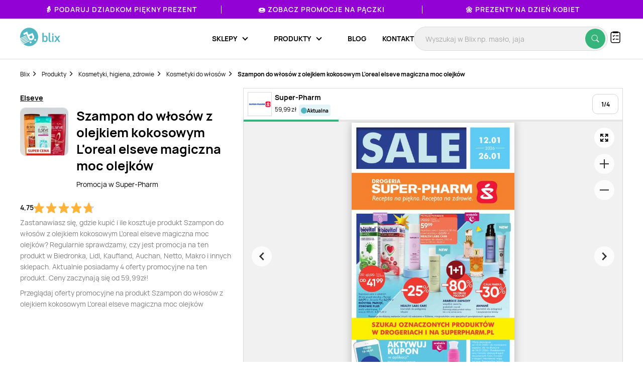

--- FILE ---
content_type: text/html; charset=UTF-8
request_url: https://blix.pl/produkt/szampon-do-wlosow-z-olejkiem-kokosowym-l-oreal-elseve-magiczna-moc-olejkow,118a49d43
body_size: 22194
content:
    

<!DOCTYPE html>
<html lang="pl-PL">
<head>
                        <meta name="google-site-verification" content="wOaEK_TE_cLxPt2sjAtBp7WXe_VYxavCyhAizalPvDI" />
<meta name="facebook-domain-verification" content="v8e0aapdxzpq54wsn9aszethg4sm14" />

<script>(function(w,d,s,l,i){w[l]=w[l]||[];w[l].push({'gtm.start':
            new Date().getTime(),event:'gtm.js'});var f=d.getElementsByTagName(s)[0],
        j=d.createElement(s),dl=l!='dataLayer'?'&l='+l:'';j.async=true;j.src=
        'https://www.googletagmanager.com/gtm.js?id='+i+dl;f.parentNode.insertBefore(j,f);
    })(window,document,'script','dataLayer','GTM-KHZQ77B');</script>

<script defer data-domain="blix.pl" src="https://plausible.io/js/script.hash.outbound-links.pageview-props.tagged-events.js"></script>
<script>window.plausible = window.plausible || function() { (window.plausible.q = window.plausible.q || []).push(arguments) }</script>
<script src="https://www.google.com/recaptcha/api.js" async defer></script>
                <meta charset="utf-8">
    <meta http-equiv="X-UA-Compatible" content="IE=edge">
    <meta name="viewport"
          content="width=device-width, initial-scale=1, maximum-scale=1, shrink-to-fit=no, user-scalable=no">
    <meta name="description" content="Ile kosztuje Szampon do włosów z olejkiem kokosowym L&#039;oreal elseve magiczna moc olejków? Gdzie kupić najtaniej?  🔥 Nie przepłacaj! ✔️ Sprawdź najlepsze promocje Szampon do włosów z olejkiem kokosowym L&#039;oreal elseve magiczna moc olejków w Blix.pl">
    <meta name="verification" content="c0a138f4a45ab27a86006b9c613f6183">
        <link rel="canonical" href="https://blix.pl/produkt/szampon-do-wlosow-z-olejkiem-kokosowym-l-oreal-elseve-magiczna-moc-olejkow,118a49d43">

    <meta name="robots" content="index, follow"/><link rel="preload" as="image" href="https://img.blix.pl//product_occurrence/382ab36b-203b-442d-9eda-31b5277d929f.jpg"><link rel="preload" fetchpriority="high" as="image" href="https://imgproxy.blix.pl/image/leaflet/471861/9d9c2e76aff67f13c224e17a54e4a651.jpg?ext=jpg&amp;bucket=800">    <title>Szampon do włosów z olejkiem kokosowym L&#039;oreal elseve magiczna moc olejków - cena - promocje - opinie - sklep | Blix.pl</title>
    <meta property="og:image" content="https://img.blix.pl//product_occurrence/382ab36b-203b-442d-9eda-31b5277d929f.jpg" />
    <link rel="preload" href="/build/frontend/fonts/Manrope-Regular.5296ac14.woff2" as="font" type="font/woff2" crossorigin>
    <link rel="preload" href="/build/frontend/fonts/Manrope-SemiBold.2e222ccf.woff2" as="font" type="font/woff2" crossorigin>
    <link rel="preload" href="/build/frontend/fonts/Manrope-Bold.c20c5973.woff2" as="font" type="font/woff2" crossorigin>
    <link rel="preload" href="/build/frontend/fonts/blix-web.db3e04b5.woff2" as="font" type="font/woff2" crossorigin>

    
        <link rel="stylesheet" href="/build/frontend/style-product.974b833b.css">

    <link rel="apple-touch-icon" sizes="57x57" href="/icons/apple-icon-57x57.png">
    <link rel="apple-touch-icon" sizes="60x60" href="/icons/apple-icon-60x60.png">
    <link rel="apple-touch-icon" sizes="72x72" href="/icons/apple-icon-72x72.png">
    <link rel="apple-touch-icon" sizes="76x76" href="/icons/apple-icon-76x76.png">
    <link rel="apple-touch-icon" sizes="114x114" href="/icons/apple-icon-114x114.png">
    <link rel="apple-touch-icon" sizes="120x120" href="/icons/apple-icon-120x120.png">
    <link rel="apple-touch-icon" sizes="144x144" href="/icons/apple-icon-144x144.png">
    <link rel="apple-touch-icon" sizes="152x152" href="/icons/apple-icon-152x152.png">
    <link rel="apple-touch-icon" sizes="180x180" href="/icons/apple-icon-180x180.png">
    <link rel="icon" type="image/png" sizes="192x192"  href="/icons/android-icon-192x192.png">
    <link rel="icon" type="image/png" sizes="32x32" href="/icons/favicon-32x32.png">
    <link rel="icon" type="image/png" sizes="96x96" href="/icons/favicon-96x96.png">
    <link rel="icon" type="image/png" sizes="16x16" href="/icons/favicon-16x16.png">
    <link rel="manifest" href="/icons/manifest.json">
    <meta name="msapplication-TileColor" content="#ffffff">
    <meta name="msapplication-TileImage" content="/icons/ms-icon-144x144.png">
    <meta name="theme-color" content="#ffffff">

    
    </head>

<body class="BlixApp BlixApp--pl product-page with-topbar">
    <!-- Google Tag Manager (noscript) -->
<noscript><iframe src="https://www.googletagmanager.com/ns.html?id=GTM-KHZQ77B"
                  height="0" width="0" style="display:none;visibility:hidden"></iframe></noscript>
<!-- End Google Tag Manager (noscript) -->
        

    

<div id="overlay" class="overlay"></div>

    
<div class="topbar" style="background-color: #9202d4; color: #ffffff;">
    <div class="glider">
                                
            <div class="single-element ga-seasonal-topbar-offer ga-seasonal-topbar-offer-1">
                <a href="https://blix.pl/promocje/dzien-babci-i-dziadka/">👵 Podaruj Dziadkom piękny prezent</a>
                <div class="spacer" style="background-color: #ffffff;"></div>
            </div>
                                
            <div class="single-element ga-seasonal-topbar-offer ga-seasonal-topbar-offer-2">
                <a href="https://blix.pl/promocje/tlusty-czwartek/">🍩 Zobacz promocje na pączki</a>
                <div class="spacer" style="background-color: #ffffff;"></div>
            </div>
                                
            <div class="single-element ga-seasonal-topbar-offer ga-seasonal-topbar-offer-3">
                <a href="https://blix.pl/promocje/dzien-kobiet/">🌼 Prezenty na Dzień Kobiet</a>
                <div class="spacer" style="background-color: #ffffff;"></div>
            </div>
            </div>
    <button aria-label="Previous" class="glider-prev"></button>
    <button aria-label="Next" class="glider-next"></button>
</div>

<div class="navbar__outer">
    <div class="navbar with-margin">
        <div class="navbar__logo-outer">
            <a href="https://blix.pl/">
				<img alt="Blix logo" data-src="/build/frontend/images/blix-logo-green.2820ea11.svg" class="navbar__logo lazyload" width="86" height="40">
            </a>
        </div>
        <div class="navbar__shoppinglist-btn-wrapper">
            <button class="navbar__shoppinglist-btn btn-circle shoppinglist-btn" data-bottomsheet="shoppinglist">
                <img src="/build/frontend/images/shoppinglist.1b5f88af.svg" alt="Lista zakupów" width="24" height="24" />
                <span class="shoppinglist-btn__counter d-none"></span>
            </button>
            <div class="shoppinglist__onboarding shoppinglist__onboarding--tooltip d-none">
    <div class="shoppinglist__onboarding-content">
        <strong>Brawo, dodałeś pierwszy produkt!</strong>
        <span>Tutaj możesz podejrzeć swoją listę zakupów</span>
        <button><img src="/build/frontend/images/x-icon.fe8e2052.svg" alt="Zamknij" /></button>
    </div>
</div>        </div>
        <button class="search__btn-show btn-show-search btn-circle">
            <img src="/build/frontend/images/search-icon.915c456e.svg" alt="Wyszukaj" width="20" height="20" />
        </button>
        <div class="navbar__menu-outer">
            <nav class="navbar__menu">
                <button class="navbar__burger-btn"></button>
                <div class="navbar__menu-items-wrapper">
                    <ul class="navbar__menu-items">

                                    <li class="navbar__menu-item has-children">
            <div class="navbar__menu-item-inner-wrapper">
                <a href="https://blix.pl/sklepy/"><span>Sklepy</span></a>
                <button class="menu-item-caret"></button>
            </div>
            <div class="submenu">
                <ul class="submenu__list">
                                                                        <li class="navbar__menu-item">
                                <div class="navbar__menu-item-inner-wrapper">
                                    <a class="main-category ga-menu-cat-brand " href="https://blix.pl/sklepy/sklepy-spozywcze/">
                                        <img src="/build/frontend/images/placeholder.24bcad65.png" data-src="https://static.blix.pl/blix/navbar-icons/sklepy-spozywcze.svg" alt="Sklepy spożywcze" width="32" height="32" class="lazyload" />
                                        Sklepy spożywcze
                                        <button class="menu-item-caret"></button>
                                    </a>
                                    <div class="keywords">
                                                                                    <a href="https://blix.pl/sklep/biedronka/" class="ga-menu-item-brand"><span>Biedronka</span></a>
                                                                                    <a href="https://blix.pl/sklep/lidl/" class="ga-menu-item-brand"><span>Lidl</span></a>
                                                                                    <a href="https://blix.pl/sklep/netto/" class="ga-menu-item-brand"><span>Netto</span></a>
                                                                                    <a href="https://blix.pl/sklep/carrefour/" class="ga-menu-item-brand"><span>Carrefour</span></a>
                                                                                    <a href="https://blix.pl/sklep/kaufland/" class="ga-menu-item-brand"><span>Kaufland</span></a>
                                                                            </div>
                                </div>
                            </li>
                                                    <li class="navbar__menu-item">
                                <div class="navbar__menu-item-inner-wrapper">
                                    <a class="main-category ga-menu-cat-brand " href="https://blix.pl/sklepy/dom-i-ogrod/">
                                        <img src="/build/frontend/images/placeholder.24bcad65.png" data-src="https://static.blix.pl/blix/navbar-icons/dom-i-ogrod.svg" alt="Dom i Ogród" width="32" height="32" class="lazyload" />
                                        Dom i Ogród
                                        <button class="menu-item-caret"></button>
                                    </a>
                                    <div class="keywords">
                                                                                    <a href="https://blix.pl/sklep/kik/" class="ga-menu-item-brand"><span>KiK</span></a>
                                                                                    <a href="https://blix.pl/sklep/pepco/" class="ga-menu-item-brand"><span>Pepco</span></a>
                                                                                    <a href="https://blix.pl/sklep/homeandyou/" class="ga-menu-item-brand"><span>home&amp;you</span></a>
                                                                                    <a href="https://blix.pl/sklep/action/" class="ga-menu-item-brand"><span>Action</span></a>
                                                                            </div>
                                </div>
                            </li>
                                                    <li class="navbar__menu-item">
                                <div class="navbar__menu-item-inner-wrapper">
                                    <a class="main-category ga-menu-cat-brand " href="https://blix.pl/sklepy/drogerie/">
                                        <img src="/build/frontend/images/placeholder.24bcad65.png" data-src="https://static.blix.pl/blix/navbar-icons/drogerie.svg" alt="Drogerie" width="32" height="32" class="lazyload" />
                                        Drogerie
                                        <button class="menu-item-caret"></button>
                                    </a>
                                    <div class="keywords">
                                                                                    <a href="https://blix.pl/sklep/rossmann/" class="ga-menu-item-brand"><span>Rossmann</span></a>
                                                                                    <a href="https://blix.pl/sklep/drogerie-koliber/" class="ga-menu-item-brand"><span>Drogerie Koliber</span></a>
                                                                                    <a href="https://blix.pl/sklep/hebe/" class="ga-menu-item-brand"><span>Hebe</span></a>
                                                                                    <a href="https://blix.pl/sklep/drogerie-dm/" class="ga-menu-item-brand"><span>Drogerie DM</span></a>
                                                                                    <a href="https://blix.pl/sklep/super-pharm/" class="ga-menu-item-brand"><span>Super-Pharm</span></a>
                                                                            </div>
                                </div>
                            </li>
                                                    <li class="navbar__menu-item">
                                <div class="navbar__menu-item-inner-wrapper">
                                    <a class="main-category ga-menu-cat-brand " href="https://blix.pl/sklepy/dzieci/">
                                        <img src="/build/frontend/images/placeholder.24bcad65.png" data-src="https://static.blix.pl/blix/navbar-icons/dzieci.svg" alt="Dzieci" width="32" height="32" class="lazyload" />
                                        Dzieci
                                        <button class="menu-item-caret"></button>
                                    </a>
                                    <div class="keywords">
                                                                                    <a href="https://blix.pl/sklep/pampers/" class="ga-menu-item-brand"><span> Pampers</span></a>
                                                                                    <a href="https://blix.pl/sklep/smyk/" class="ga-menu-item-brand"><span>Smyk</span></a>
                                                                            </div>
                                </div>
                            </li>
                                                    <li class="navbar__menu-item">
                                <div class="navbar__menu-item-inner-wrapper">
                                    <a class="main-category ga-menu-cat-brand " href="https://blix.pl/sklepy/meble/">
                                        <img src="/build/frontend/images/placeholder.24bcad65.png" data-src="https://static.blix.pl/blix/navbar-icons/meble.svg" alt="Meble" width="32" height="32" class="lazyload" />
                                        Meble
                                        <button class="menu-item-caret"></button>
                                    </a>
                                    <div class="keywords">
                                                                                    <a href="https://blix.pl/sklep/jysk/" class="ga-menu-item-brand"><span>Jysk</span></a>
                                                                                    <a href="https://blix.pl/sklep/abra-meble/" class="ga-menu-item-brand"><span>Abra Meble</span></a>
                                                                                    <a href="https://blix.pl/sklep/agata-meble/" class="ga-menu-item-brand"><span>Salony Agata</span></a>
                                                                                    <a href="https://blix.pl/sklep/black-red-white/" class="ga-menu-item-brand"><span>Black Red White</span></a>
                                                                                    <a href="https://blix.pl/sklep/ikea/" class="ga-menu-item-brand"><span>IKEA</span></a>
                                                                            </div>
                                </div>
                            </li>
                                                    <li class="navbar__menu-item">
                                <div class="navbar__menu-item-inner-wrapper">
                                    <a class="main-category ga-menu-cat-brand " href="https://blix.pl/sklepy/budowlane/">
                                        <img src="/build/frontend/images/placeholder.24bcad65.png" data-src="https://static.blix.pl/blix/navbar-icons/budowlane.svg" alt="Budowlane" width="32" height="32" class="lazyload" />
                                        Budowlane
                                        <button class="menu-item-caret"></button>
                                    </a>
                                    <div class="keywords">
                                                                                    <a href="https://blix.pl/sklep/castorama/" class="ga-menu-item-brand"><span>Castorama</span></a>
                                                                                    <a href="https://blix.pl/sklep/leroy-merlin/" class="ga-menu-item-brand"><span>Leroy Merlin</span></a>
                                                                                    <a href="https://blix.pl/sklep/obi/" class="ga-menu-item-brand"><span>OBI</span></a>
                                                                                    <a href="https://blix.pl/sklep/bricomarche/" class="ga-menu-item-brand"><span>Bricomarche</span></a>
                                                                                    <a href="https://blix.pl/sklep/jula/" class="ga-menu-item-brand"><span>Jula</span></a>
                                                                            </div>
                                </div>
                            </li>
                                                    <li class="navbar__menu-item">
                                <div class="navbar__menu-item-inner-wrapper">
                                    <a class="main-category ga-menu-cat-brand " href="https://blix.pl/sklepy/agd-rtv/">
                                        <img src="/build/frontend/images/placeholder.24bcad65.png" data-src="https://static.blix.pl/blix/navbar-icons/agd-rtv.svg" alt="AGD / RTV" width="32" height="32" class="lazyload" />
                                        AGD / RTV
                                        <button class="menu-item-caret"></button>
                                    </a>
                                    <div class="keywords">
                                                                                    <a href="https://blix.pl/sklep/euro-rtv-agd/" class="ga-menu-item-brand"><span>RTV EURO AGD</span></a>
                                                                                    <a href="https://blix.pl/sklep/media-expert/" class="ga-menu-item-brand"><span>Media Expert</span></a>
                                                                                    <a href="https://blix.pl/sklep/max-elektro/" class="ga-menu-item-brand"><span>Max Elektro</span></a>
                                                                                    <a href="https://blix.pl/sklep/neonet/" class="ga-menu-item-brand"><span>NEONET</span></a>
                                                                                    <a href="https://blix.pl/sklep/merkury-market/" class="ga-menu-item-brand"><span>Merkury Market</span></a>
                                                                                    <a href="https://blix.pl/sklep/media-markt/" class="ga-menu-item-brand"><span>Media Markt</span></a>
                                                                            </div>
                                </div>
                            </li>
                                                    <li class="navbar__menu-item">
                                <div class="navbar__menu-item-inner-wrapper">
                                    <a class="main-category ga-menu-cat-brand " href="https://blix.pl/sklepy/moda-i-bizuteria/">
                                        <img src="/build/frontend/images/placeholder.24bcad65.png" data-src="https://static.blix.pl/blix/navbar-icons/moda-i-bizuteria.svg" alt="Moda i Biżuteria" width="32" height="32" class="lazyload" />
                                        Moda i Biżuteria
                                        <button class="menu-item-caret"></button>
                                    </a>
                                    <div class="keywords">
                                                                                    <a href="https://blix.pl/sklep/takko-fashion/" class="ga-menu-item-brand"><span>Takko Fashion</span></a>
                                                                                    <a href="https://blix.pl/sklep/c-a/" class="ga-menu-item-brand"><span>C&amp;A</span></a>
                                                                            </div>
                                </div>
                            </li>
                                                    <li class="navbar__menu-item">
                                <div class="navbar__menu-item-inner-wrapper">
                                    <a class="main-category ga-menu-cat-brand " href="https://blix.pl/sklepy/sport/">
                                        <img src="/build/frontend/images/placeholder.24bcad65.png" data-src="https://static.blix.pl/blix/navbar-icons/sport.svg" alt="Sport" width="32" height="32" class="lazyload" />
                                        Sport
                                        <button class="menu-item-caret"></button>
                                    </a>
                                    <div class="keywords">
                                                                                    <a href="https://blix.pl/sklep/4f/" class="ga-menu-item-brand"><span>4F</span></a>
                                                                                    <a href="https://blix.pl/sklep/adidas/" class="ga-menu-item-brand"><span>Adidas</span></a>
                                                                                    <a href="https://blix.pl/sklep/decathlon/" class="ga-menu-item-brand"><span>Decathlon</span></a>
                                                                            </div>
                                </div>
                            </li>
                                                    <li class="navbar__menu-item">
                                <div class="navbar__menu-item-inner-wrapper">
                                    <a class="main-category ga-menu-cat-brand " href="https://blix.pl/sklepy/obuwie/">
                                        <img src="/build/frontend/images/placeholder.24bcad65.png" data-src="https://static.blix.pl/blix/navbar-icons/obuwie.svg" alt="Obuwie" width="32" height="32" class="lazyload" />
                                        Obuwie
                                        <button class="menu-item-caret"></button>
                                    </a>
                                    <div class="keywords">
                                                                                    <a href="https://blix.pl/sklep/ccc/" class="ga-menu-item-brand"><span>CCC</span></a>
                                                                                    <a href="https://blix.pl/sklep/deichmann/" class="ga-menu-item-brand"><span>Deichmann</span></a>
                                                                                    <a href="https://blix.pl/sklep/eobuwie-pl/" class="ga-menu-item-brand"><span>eobuwie.pl</span></a>
                                                                                    <a href="https://blix.pl/sklep/new-balance/" class="ga-menu-item-brand"><span>New Balance</span></a>
                                                                            </div>
                                </div>
                            </li>
                                                    <li class="navbar__menu-item">
                                <div class="navbar__menu-item-inner-wrapper">
                                    <a class="main-category ga-menu-cat-brand " href="https://blix.pl/sklepy/zwierzeta/">
                                        <img src="/build/frontend/images/placeholder.24bcad65.png" data-src="https://static.blix.pl/blix/navbar-icons/zwierzeta.svg" alt="Zwierzęta" width="32" height="32" class="lazyload" />
                                        Zwierzęta
                                        <button class="menu-item-caret"></button>
                                    </a>
                                    <div class="keywords">
                                                                                    <a href="https://blix.pl/sklep/kakadu/" class="ga-menu-item-brand"><span>KAKADU</span></a>
                                                                                    <a href="https://blix.pl/sklep/maxi-zoo/" class="ga-menu-item-brand"><span>MAXI ZOO</span></a>
                                                                            </div>
                                </div>
                            </li>
                                                    <li class="navbar__menu-item">
                                <div class="navbar__menu-item-inner-wrapper">
                                    <a class="main-category ga-menu-cat-brand " href="https://blix.pl/sklepy/kultura-i-rozrywka/">
                                        <img src="/build/frontend/images/placeholder.24bcad65.png" data-src="https://static.blix.pl/blix/navbar-icons/kultura-i-rozrywka.svg" alt="Kultura i Rozrywka" width="32" height="32" class="lazyload" />
                                        Kultura i Rozrywka
                                        <button class="menu-item-caret"></button>
                                    </a>
                                    <div class="keywords">
                                                                                    <a href="https://blix.pl/sklep/empik/" class="ga-menu-item-brand"><span>Empik</span></a>
                                                                                    <a href="https://blix.pl/sklep/taniaksiazka.pl/" class="ga-menu-item-brand"><span>taniaksiazka.pl</span></a>
                                                                            </div>
                                </div>
                            </li>
                                                            </ul>
                                <div class="all-categories">
                    <a href="https://blix.pl/sklepy/">Wszystkie sklepy<button class="menu-item-caret"></button></a>
                </div>
            </div>
        </li>
                <li class="navbar__menu-item has-children">
            <div class="navbar__menu-item-inner-wrapper">
                <a href="https://blix.pl/produkty/"><span>Produkty</span></a>
                <button class="menu-item-caret"></button>
            </div>
            <div class="submenu">
                <ul class="submenu__list">
                                                                        <li class="navbar__menu-item">
                                <div class="navbar__menu-item-inner-wrapper">
                                    <a class="main-category ga-menu-cat-product " href="https://blix.pl/produkty/artykuly-spozywcze ">
                                        <img src="/build/frontend/images/placeholder.24bcad65.png" data-src="https://static.blix.pl/blix/navbar-icons/artykuly-spozywcze.svg" alt="Artykuły spożywcze" width="32" height="32" class="lazyload" />
                                        Artykuły spożywcze
                                        <button class="menu-item-caret"></button>
                                    </a>
                                    <div class="keywords">
                                                                                    <a href="https://blix.pl/produkty/artykuly-spozywcze/warzywa" class="ga-menu-item-product"><span>Warzywa</span></a>
                                                                                    <a href="https://blix.pl/produkty/artykuly-spozywcze/owoce" class="ga-menu-item-product"><span>Owoce</span></a>
                                                                                    <a href="https://blix.pl/produkty/artykuly-spozywcze/produkty-bio" class="ga-menu-item-product"><span>Produkty Bio</span></a>
                                                                                    <a href="https://blix.pl/produkty/artykuly-spozywcze/bakalie-i-orzechy" class="ga-menu-item-product"><span>Bakalie i orzechy</span></a>
                                                                                    <a href="https://blix.pl/produkty/artykuly-spozywcze/nabial" class="ga-menu-item-product"><span>Nabiał</span></a>
                                                                                    <a href="https://blix.pl/produkty/artykuly-spozywcze/mieso" class="ga-menu-item-product"><span>Mięso</span></a>
                                                                                    <a href="https://blix.pl/produkty/artykuly-spozywcze/wedliny" class="ga-menu-item-product"><span>Wędliny</span></a>
                                                                                    <a href="https://blix.pl/produkty/artykuly-spozywcze/konserwy" class="ga-menu-item-product"><span>Konserwy</span></a>
                                                                                    <a href="https://blix.pl/produkty/artykuly-spozywcze/ryby-i-owoce-morza" class="ga-menu-item-product"><span>Ryby i owoce morza</span></a>
                                                                                    <a href="https://blix.pl/produkty/artykuly-spozywcze/pieczywo" class="ga-menu-item-product"><span>Pieczywo</span></a>
                                                                                    <a href="https://blix.pl/produkty/artykuly-spozywcze/cukier" class="ga-menu-item-product"><span>Cukier</span></a>
                                                                                    <a href="https://blix.pl/produkty/artykuly-spozywcze/herbata" class="ga-menu-item-product"><span>Herbata</span></a>
                                                                                    <a href="https://blix.pl/produkty/artykuly-spozywcze/kawa-i-kakao" class="ga-menu-item-product"><span>Kawa</span></a>
                                                                                    <a href="https://blix.pl/produkty/artykuly-spozywcze/kasza" class="ga-menu-item-product"><span>Kasza</span></a>
                                                                                    <a href="https://blix.pl/produkty/artykuly-spozywcze/ryz" class="ga-menu-item-product"><span>Ryż</span></a>
                                                                                    <a href="https://blix.pl/produkty/artykuly-spozywcze/makaron" class="ga-menu-item-product"><span>Makaron</span></a>
                                                                                    <a href="https://blix.pl/produkty/artykuly-spozywcze/maka" class="ga-menu-item-product"><span>Mąka</span></a>
                                                                                    <a href="https://blix.pl/produkty/artykuly-spozywcze/salatki-i-surowki" class="ga-menu-item-product"><span>Sałatki i surówki</span></a>
                                                                                    <a href="https://blix.pl/produkty/artykuly-spozywcze/artykuly-spozywcze-dla-niemowlat" class="ga-menu-item-product"><span>Artykuły spożywcze dla niemowląt</span></a>
                                                                                    <a href="https://blix.pl/produkty/artykuly-spozywcze/dania-gotowe" class="ga-menu-item-product"><span>Dania gotowe</span></a>
                                                                                    <a href="https://blix.pl/produkty/artykuly-spozywcze/slodycze-i-wyroby-cukiernicze" class="ga-menu-item-product"><span>Słodycze i wyroby cukiernicze</span></a>
                                                                                    <a href="https://blix.pl/produkty/artykuly-spozywcze/przekaski-slone" class="ga-menu-item-product"><span>Przekąski słone</span></a>
                                                                                    <a href="https://blix.pl/produkty/artykuly-spozywcze/lody" class="ga-menu-item-product"><span>Lody</span></a>
                                                                                    <a href="https://blix.pl/produkty/artykuly-spozywcze/dzemy-i-miody" class="ga-menu-item-product"><span>Dżemy</span></a>
                                                                                    <a href="https://blix.pl/produkty/artykuly-spozywcze/przyprawy-i-ziola" class="ga-menu-item-product"><span>Przyprawy i zioła</span></a>
                                                                                    <a href="https://blix.pl/produkty/artykuly-spozywcze/platki" class="ga-menu-item-product"><span>Płatki</span></a>
                                                                                    <a href="https://blix.pl/produkty/artykuly-spozywcze/jajka" class="ga-menu-item-product"><span>Jajka</span></a>
                                                                                    <a href="https://blix.pl/produkty/artykuly-spozywcze/oleje" class="ga-menu-item-product"><span>Oleje</span></a>
                                                                                    <a href="https://blix.pl/produkty/artykuly-spozywcze/kakao" class="ga-menu-item-product"><span>Kakao</span></a>
                                                                                    <a href="https://blix.pl/produkty/artykuly-spozywcze/miody" class="ga-menu-item-product"><span>Miody</span></a>
                                                                                    <a href="https://blix.pl/produkty/artykuly-spozywcze/pozostale-spozywcze" class="ga-menu-item-product"><span>Pozostałe spożywcze</span></a>
                                                                            </div>
                                </div>
                            </li>
                                                    <li class="navbar__menu-item">
                                <div class="navbar__menu-item-inner-wrapper">
                                    <a class="main-category ga-menu-cat-product " href="https://blix.pl/produkty/alkohol ">
                                        <img src="/build/frontend/images/placeholder.24bcad65.png" data-src="https://static.blix.pl/blix/navbar-icons/alkohol.svg" alt="Alkohol" width="32" height="32" class="lazyload" />
                                        Alkohol
                                        <button class="menu-item-caret"></button>
                                    </a>
                                    <div class="keywords">
                                                                                    <a href="https://blix.pl/produkty/alkohol/piwo" class="ga-menu-item-product"><span>Piwo</span></a>
                                                                                    <a href="https://blix.pl/produkty/alkohol/wino" class="ga-menu-item-product"><span>Wino</span></a>
                                                                                    <a href="https://blix.pl/produkty/alkohol/wodka" class="ga-menu-item-product"><span>Wódka</span></a>
                                                                                    <a href="https://blix.pl/produkty/alkohol/whisky" class="ga-menu-item-product"><span>Whisky</span></a>
                                                                                    <a href="https://blix.pl/produkty/alkohol/cydr" class="ga-menu-item-product"><span>Cydr</span></a>
                                                                                    <a href="https://blix.pl/produkty/alkohol/gin" class="ga-menu-item-product"><span>Gin</span></a>
                                                                                    <a href="https://blix.pl/produkty/alkohol/rum" class="ga-menu-item-product"><span>Rum</span></a>
                                                                                    <a href="https://blix.pl/produkty/alkohol/likiery" class="ga-menu-item-product"><span>Likiery</span></a>
                                                                                    <a href="https://blix.pl/produkty/alkohol/brandy" class="ga-menu-item-product"><span>Brandy</span></a>
                                                                                    <a href="https://blix.pl/produkty/alkohol/piwo-bezalkoholowe" class="ga-menu-item-product"><span>Piwo bezalkoholowe</span></a>
                                                                            </div>
                                </div>
                            </li>
                                                    <li class="navbar__menu-item">
                                <div class="navbar__menu-item-inner-wrapper">
                                    <a class="main-category ga-menu-cat-product " href="https://blix.pl/produkty/napoje ">
                                        <img src="/build/frontend/images/placeholder.24bcad65.png" data-src="https://static.blix.pl/blix/navbar-icons/napoje.svg" alt="Napoje" width="32" height="32" class="lazyload" />
                                        Napoje
                                        <button class="menu-item-caret"></button>
                                    </a>
                                    <div class="keywords">
                                                                                    <a href="https://blix.pl/produkty/napoje/napoje-gazowane" class="ga-menu-item-product"><span>Napoje gazowane</span></a>
                                                                                    <a href="https://blix.pl/produkty/napoje/soki-i-napoje-gazowane" class="ga-menu-item-product"><span>Soki i napoje niegazowane</span></a>
                                                                                    <a href="https://blix.pl/produkty/napoje/woda" class="ga-menu-item-product"><span>Woda</span></a>
                                                                                    <a href="https://blix.pl/produkty/napoje/napoje-energetyczne" class="ga-menu-item-product"><span>Napoje energetyczne</span></a>
                                                                            </div>
                                </div>
                            </li>
                                                    <li class="navbar__menu-item">
                                <div class="navbar__menu-item-inner-wrapper">
                                    <a class="main-category ga-menu-cat-product " href="https://blix.pl/produkty/agd-rtv ">
                                        <img src="/build/frontend/images/placeholder.24bcad65.png" data-src="https://static.blix.pl/blix/navbar-icons/agd-rtv.svg" alt="AGD / RTV" width="32" height="32" class="lazyload" />
                                        AGD / RTV
                                        <button class="menu-item-caret"></button>
                                    </a>
                                    <div class="keywords">
                                                                                    <a href="https://blix.pl/produkty/agd-rtv/agd" class="ga-menu-item-product"><span>AGD</span></a>
                                                                                    <a href="https://blix.pl/produkty/agd-rtv/telewizory" class="ga-menu-item-product"><span>Telewizory</span></a>
                                                                                    <a href="https://blix.pl/produkty/agd-rtv/komputery" class="ga-menu-item-product"><span>Komputery</span></a>
                                                                                    <a href="https://blix.pl/produkty/agd-rtv/telefony" class="ga-menu-item-product"><span>Telefony</span></a>
                                                                                    <a href="https://blix.pl/produkty/agd-rtv/tablety" class="ga-menu-item-product"><span>Tablety</span></a>
                                                                                    <a href="https://blix.pl/produkty/agd-rtv/smartwatche" class="ga-menu-item-product"><span>Smartwatche</span></a>
                                                                                    <a href="https://blix.pl/produkty/agd-rtv/konsole-do-gier" class="ga-menu-item-product"><span>Konsole do gier</span></a>
                                                                                    <a href="https://blix.pl/produkty/agd-rtv/drukarki" class="ga-menu-item-product"><span>Drukarki</span></a>
                                                                                    <a href="https://blix.pl/produkty/agd-rtv/audio" class="ga-menu-item-product"><span>Sprzęt audio</span></a>
                                                                                    <a href="https://blix.pl/produkty/agd-rtv/zdrowie-i-uroda" class="ga-menu-item-product"><span>Zdrowie i uroda</span></a>
                                                                                    <a href="https://blix.pl/produkty/agd-rtv/zasilanie" class="ga-menu-item-product"><span>Zasilanie</span></a>
                                                                                    <a href="https://blix.pl/produkty/agd-rtv/fotografia-i-video" class="ga-menu-item-product"><span>Fotografia i Video</span></a>
                                                                                    <a href="https://blix.pl/produkty/agd-rtv/monitory" class="ga-menu-item-product"><span>Monitory</span></a>
                                                                            </div>
                                </div>
                            </li>
                                                    <li class="navbar__menu-item">
                                <div class="navbar__menu-item-inner-wrapper">
                                    <a class="main-category ga-menu-cat-product " href="https://blix.pl/produkty/dom-i-ogrod ">
                                        <img src="/build/frontend/images/placeholder.24bcad65.png" data-src="https://static.blix.pl/blix/navbar-icons/dom-i-ogrod.svg" alt="Dom i ogród" width="32" height="32" class="lazyload" />
                                        Dom i ogród
                                        <button class="menu-item-caret"></button>
                                    </a>
                                    <div class="keywords">
                                                                                    <a href="https://blix.pl/produkty/dom-i-ogrod/lazienka" class="ga-menu-item-product"><span>Wyposażenie łazienki</span></a>
                                                                                    <a href="https://blix.pl/produkty/dom-i-ogrod/kuchnia-i-jadalnia" class="ga-menu-item-product"><span>Kuchnia i jadalnia</span></a>
                                                                                    <a href="https://blix.pl/produkty/dom-i-ogrod/salon" class="ga-menu-item-product"><span>Akcesoria i meble do salonu</span></a>
                                                                                    <a href="https://blix.pl/produkty/dom-i-ogrod/sypialnia" class="ga-menu-item-product"><span>Sypialnia</span></a>
                                                                                    <a href="https://blix.pl/produkty/dom-i-ogrod/meble" class="ga-menu-item-product"><span>Meble</span></a>
                                                                                    <a href="https://blix.pl/produkty/dom-i-ogrod/tapety" class="ga-menu-item-product"><span>Tapety</span></a>
                                                                                    <a href="https://blix.pl/produkty/dom-i-ogrod/okna" class="ga-menu-item-product"><span>Okna</span></a>
                                                                                    <a href="https://blix.pl/produkty/dom-i-ogrod/dywany" class="ga-menu-item-product"><span>Dywany</span></a>
                                                                                    <a href="https://blix.pl/produkty/dom-i-ogrod/dekoracje" class="ga-menu-item-product"><span>Dekoracje</span></a>
                                                                                    <a href="https://blix.pl/produkty/dom-i-ogrod/oswietlenie" class="ga-menu-item-product"><span>Oświetlenie</span></a>
                                                                                    <a href="https://blix.pl/produkty/dom-i-ogrod/sprzatanie" class="ga-menu-item-product"><span>Sprzątanie</span></a>
                                                                                    <a href="https://blix.pl/produkty/dom-i-ogrod/majsterkowanie" class="ga-menu-item-product"><span>Narzędzia do majsterkowania</span></a>
                                                                                    <a href="https://blix.pl/produkty/dom-i-ogrod/ogrod" class="ga-menu-item-product"><span>Wyposażenie ogrodu</span></a>
                                                                                    <a href="https://blix.pl/produkty/dom-i-ogrod/przechowywanie" class="ga-menu-item-product"><span>Przechowywanie</span></a>
                                                                                    <a href="https://blix.pl/produkty/dom-i-ogrod/artykuly-papiernicze" class="ga-menu-item-product"><span>Artykuły papiernicze</span></a>
                                                                                    <a href="https://blix.pl/produkty/dom-i-ogrod/srodki-owadobojcze" class="ga-menu-item-product"><span>Środki owadobójcze</span></a>
                                                                                    <a href="https://blix.pl/produkty/dom-i-ogrod/podlogi" class="ga-menu-item-product"><span>Podłogi</span></a>
                                                                                    <a href="https://blix.pl/produkty/dom-i-ogrod/pozostale-do-domu" class="ga-menu-item-product"><span>Pozostałe do domu</span></a>
                                                                            </div>
                                </div>
                            </li>
                                                    <li class="navbar__menu-item">
                                <div class="navbar__menu-item-inner-wrapper">
                                    <a class="main-category ga-menu-cat-product " href="https://blix.pl/produkty/chemia-domowa-i-srodki-czystosci ">
                                        <img src="/build/frontend/images/placeholder.24bcad65.png" data-src="https://static.blix.pl/blix/navbar-icons/chemia-domowa-i-srodki-czystosci.svg" alt="Chemia domowa i środki czystości" width="32" height="32" class="lazyload" />
                                        Chemia domowa i środki czystości
                                        <button class="menu-item-caret"></button>
                                    </a>
                                    <div class="keywords">
                                                                                    <a href="https://blix.pl/produkty/chemia-domowa-i-srodki-czystosci/do-prania" class="ga-menu-item-product"><span>Środki do prania</span></a>
                                                                                    <a href="https://blix.pl/produkty/chemia-domowa-i-srodki-czystosci/do-zmywania" class="ga-menu-item-product"><span>Środki do zmywania naczyń</span></a>
                                                                                    <a href="https://blix.pl/produkty/chemia-domowa-i-srodki-czystosci/do-czyszczenia" class="ga-menu-item-product"><span>Środki czystości</span></a>
                                                                                    <a href="https://blix.pl/produkty/chemia-domowa-i-srodki-czystosci/srodki-do-wc" class="ga-menu-item-product"><span>Środki do WC</span></a>
                                                                                    <a href="https://blix.pl/produkty/chemia-domowa-i-srodki-czystosci/odswiezacze-powietrza" class="ga-menu-item-product"><span>Odświeżacze powietrza</span></a>
                                                                            </div>
                                </div>
                            </li>
                                                    <li class="navbar__menu-item">
                                <div class="navbar__menu-item-inner-wrapper">
                                    <a class="main-category ga-menu-cat-product " href="https://blix.pl/produkty/dziecko ">
                                        <img src="/build/frontend/images/placeholder.24bcad65.png" data-src="https://static.blix.pl/blix/navbar-icons/dziecko.svg" alt="Artykuły dla dzieci" width="32" height="32" class="lazyload" />
                                        Artykuły dla dzieci
                                        <button class="menu-item-caret"></button>
                                    </a>
                                    <div class="keywords">
                                                                                    <a href="https://blix.pl/produkty/dziecko/zabawki" class="ga-menu-item-product"><span>Zabawki dla dzieci</span></a>
                                                                                    <a href="https://blix.pl/produkty/dziecko/pieluchy" class="ga-menu-item-product"><span>Pieluchy</span></a>
                                                                                    <a href="https://blix.pl/produkty/dziecko/szkola" class="ga-menu-item-product"><span>Artykuły szkolne</span></a>
                                                                                    <a href="https://blix.pl/produkty/dziecko/akcesoria-dla-niemowlat" class="ga-menu-item-product"><span>Akcesoria dla niemowląt</span></a>
                                                                            </div>
                                </div>
                            </li>
                                                    <li class="navbar__menu-item">
                                <div class="navbar__menu-item-inner-wrapper">
                                    <a class="main-category ga-menu-cat-product " href="https://blix.pl/produkty/moda ">
                                        <img src="/build/frontend/images/placeholder.24bcad65.png" data-src="https://static.blix.pl/blix/navbar-icons/moda.svg" alt="Moda" width="32" height="32" class="lazyload" />
                                        Moda
                                        <button class="menu-item-caret"></button>
                                    </a>
                                    <div class="keywords">
                                                                                    <a href="https://blix.pl/produkty/moda/obuwie-meskie" class="ga-menu-item-product"><span>Buty męskie</span></a>
                                                                                    <a href="https://blix.pl/produkty/moda/obuwie-damskie" class="ga-menu-item-product"><span>Buty damskie</span></a>
                                                                                    <a href="https://blix.pl/produkty/moda/obuwie-dzieciece" class="ga-menu-item-product"><span>Buty dziecięce</span></a>
                                                                                    <a href="https://blix.pl/produkty/moda/skarpety" class="ga-menu-item-product"><span>Skarpety</span></a>
                                                                                    <a href="https://blix.pl/produkty/moda/galanteria-i-dodatki" class="ga-menu-item-product"><span>Galanteria i dodatki</span></a>
                                                                                    <a href="https://blix.pl/produkty/moda/bielizna" class="ga-menu-item-product"><span>Bielizna</span></a>
                                                                                    <a href="https://blix.pl/produkty/moda/odziez-dziecieca" class="ga-menu-item-product"><span>Odzież dziecięca</span></a>
                                                                                    <a href="https://blix.pl/produkty/moda/odziez-damska" class="ga-menu-item-product"><span>Odzież damska</span></a>
                                                                                    <a href="https://blix.pl/produkty/moda/odziez-meska" class="ga-menu-item-product"><span>Odzież męska</span></a>
                                                                                    <a href="https://blix.pl/produkty/moda/odziez-niemowleca" class="ga-menu-item-product"><span>Odzież niemowlęca</span></a>
                                                                                    <a href="https://blix.pl/produkty/moda/odziez-sportowa" class="ga-menu-item-product"><span>Odzież sportowa</span></a>
                                                                                    <a href="https://blix.pl/produkty/moda/okulary" class="ga-menu-item-product"><span>Okulary</span></a>
                                                                            </div>
                                </div>
                            </li>
                                                    <li class="navbar__menu-item">
                                <div class="navbar__menu-item-inner-wrapper">
                                    <a class="main-category ga-menu-cat-product " href="https://blix.pl/produkty/kosmetyki-higiena-zdrowie ">
                                        <img src="/build/frontend/images/placeholder.24bcad65.png" data-src="https://static.blix.pl/blix/navbar-icons/kosmetyki-higiena-zdrowie.svg" alt="Kosmetyki, higiena, zdrowie" width="32" height="32" class="lazyload" />
                                        Kosmetyki, higiena, zdrowie
                                        <button class="menu-item-caret"></button>
                                    </a>
                                    <div class="keywords">
                                                                                    <a href="https://blix.pl/produkty/kosmetyki-higiena-zdrowie/mydlo" class="ga-menu-item-product"><span>Mydło</span></a>
                                                                                    <a href="https://blix.pl/produkty/kosmetyki-higiena-zdrowie/do-kapieli" class="ga-menu-item-product"><span>Kosmetyki do kąpieli</span></a>
                                                                                    <a href="https://blix.pl/produkty/kosmetyki-higiena-zdrowie/kremy-i-balsamy" class="ga-menu-item-product"><span>Kremy i balsamy</span></a>
                                                                                    <a href="https://blix.pl/produkty/kosmetyki-higiena-zdrowie/makijaz" class="ga-menu-item-product"><span>Kosmetyki do makijażu</span></a>
                                                                                    <a href="https://blix.pl/produkty/kosmetyki-higiena-zdrowie/higiena-intymna" class="ga-menu-item-product"><span>Kosmetyki do higieny intymnej</span></a>
                                                                                    <a href="https://blix.pl/produkty/kosmetyki-higiena-zdrowie/jama-ustna" class="ga-menu-item-product"><span>Kosmetyki do higieny jamy ustnej</span></a>
                                                                                    <a href="https://blix.pl/produkty/kosmetyki-higiena-zdrowie/do-wlosow" class="ga-menu-item-product"><span>Kosmetyki do włosów</span></a>
                                                                                    <a href="https://blix.pl/produkty/kosmetyki-higiena-zdrowie/dezodoranty" class="ga-menu-item-product"><span>Dezodoranty</span></a>
                                                                                    <a href="https://blix.pl/produkty/kosmetyki-higiena-zdrowie/pielegnacja-twarzy" class="ga-menu-item-product"><span>Pielęgnacja twarzy</span></a>
                                                                                    <a href="https://blix.pl/produkty/kosmetyki-higiena-zdrowie/golenie-i-depilacja" class="ga-menu-item-product"><span>Kosmetykl do golenia i depilacji</span></a>
                                                                                    <a href="https://blix.pl/produkty/kosmetyki-higiena-zdrowie/perfumy" class="ga-menu-item-product"><span>Perfumy</span></a>
                                                                                    <a href="https://blix.pl/produkty/kosmetyki-higiena-zdrowie/reczniki-papierowe" class="ga-menu-item-product"><span>Ręczniki papierowe</span></a>
                                                                                    <a href="https://blix.pl/produkty/kosmetyki-higiena-zdrowie/papier-toaletowy" class="ga-menu-item-product"><span>Papier toaletowy</span></a>
                                                                                    <a href="https://blix.pl/produkty/kosmetyki-higiena-zdrowie/dla-niemowlat" class="ga-menu-item-product"><span>Kosmetyki dla niemowląt</span></a>
                                                                                    <a href="https://blix.pl/produkty/kosmetyki-higiena-zdrowie/suplementy-diety" class="ga-menu-item-product"><span>Suplementy diety</span></a>
                                                                                    <a href="https://blix.pl/produkty/kosmetyki-higiena-zdrowie/akcesoria-zdrowotne" class="ga-menu-item-product"><span>Akcesoria zdrowotne</span></a>
                                                                                    <a href="https://blix.pl/produkty/kosmetyki-higiena-zdrowie/opatrunki-i-srodki-higieniczne" class="ga-menu-item-product"><span>Opatrunki i środki higieniczne</span></a>
                                                                                    <a href="https://blix.pl/produkty/kosmetyki-higiena-zdrowie/seks" class="ga-menu-item-product"><span>Seks</span></a>
                                                                                    <a href="https://blix.pl/produkty/kosmetyki-higiena-zdrowie/chusteczki-higieniczne" class="ga-menu-item-product"><span>Chusteczki</span></a>
                                                                            </div>
                                </div>
                            </li>
                                                    <li class="navbar__menu-item">
                                <div class="navbar__menu-item-inner-wrapper">
                                    <a class="main-category ga-menu-cat-product " href="https://blix.pl/produkty/zwierzeta ">
                                        <img src="/build/frontend/images/placeholder.24bcad65.png" data-src="https://static.blix.pl/blix/navbar-icons/zwierzeta.svg" alt="Zwierzęta" width="32" height="32" class="lazyload" />
                                        Zwierzęta
                                        <button class="menu-item-caret"></button>
                                    </a>
                                    <div class="keywords">
                                                                                    <a href="https://blix.pl/produkty/zwierzeta/karma-dla-psow" class="ga-menu-item-product"><span>Karma dla psów</span></a>
                                                                                    <a href="https://blix.pl/produkty/zwierzeta/karma-dla-kotow" class="ga-menu-item-product"><span>Karma dla kotów</span></a>
                                                                                    <a href="https://blix.pl/produkty/zwierzeta/akcesoria-dla-psow-i-kotow" class="ga-menu-item-product"><span>Akcesoria dla psów i kotów</span></a>
                                                                                    <a href="https://blix.pl/produkty/zwierzeta/pozostale-dla-zwierzat" class="ga-menu-item-product"><span>Pozostałe dla zwierząt</span></a>
                                                                            </div>
                                </div>
                            </li>
                                                    <li class="navbar__menu-item">
                                <div class="navbar__menu-item-inner-wrapper">
                                    <a class="main-category ga-menu-cat-product " href="https://blix.pl/produkty/motoryzacja ">
                                        <img src="/build/frontend/images/placeholder.24bcad65.png" data-src="https://static.blix.pl/blix/navbar-icons/motoryzacja.svg" alt="Motoryzacja" width="32" height="32" class="lazyload" />
                                        Motoryzacja
                                        <button class="menu-item-caret"></button>
                                    </a>
                                    <div class="keywords">
                                                                                    <a href="https://blix.pl/produkty/motoryzacja/opony" class="ga-menu-item-product"><span>Opony</span></a>
                                                                                    <a href="https://blix.pl/produkty/motoryzacja/akcesoria-samochodowe" class="ga-menu-item-product"><span>Akcesoria samochodowe</span></a>
                                                                                    <a href="https://blix.pl/produkty/motoryzacja/nawigacja-samochodowa" class="ga-menu-item-product"><span>Nawigacja samochodowa</span></a>
                                                                            </div>
                                </div>
                            </li>
                                                    <li class="navbar__menu-item">
                                <div class="navbar__menu-item-inner-wrapper">
                                    <a class="main-category ga-menu-cat-product " href="https://blix.pl/produkty/sport-rekreacja-i-podroze ">
                                        <img src="/build/frontend/images/placeholder.24bcad65.png" data-src="https://static.blix.pl/blix/navbar-icons/sport-rekreacja-i-podroze.svg" alt="Sport, rekreacja i podróże" width="32" height="32" class="lazyload" />
                                        Sport, rekreacja i podróże
                                        <button class="menu-item-caret"></button>
                                    </a>
                                    <div class="keywords">
                                                                                    <a href="https://blix.pl/produkty/sport-rekreacja-i-podroze/hulajnogi" class="ga-menu-item-product"><span>Hulajnogi</span></a>
                                                                                    <a href="https://blix.pl/produkty/sport-rekreacja-i-podroze/rowery" class="ga-menu-item-product"><span>Rowery</span></a>
                                                                                    <a href="https://blix.pl/produkty/sport-rekreacja-i-podroze/baseny" class="ga-menu-item-product"><span>Baseny</span></a>
                                                                                    <a href="https://blix.pl/produkty/sport-rekreacja-i-podroze/grille" class="ga-menu-item-product"><span>Grille</span></a>
                                                                                    <a href="https://blix.pl/produkty/sport-rekreacja-i-podroze/walizki-torby-i-plecaki" class="ga-menu-item-product"><span>Walizki, torby i plecaki</span></a>
                                                                                    <a href="https://blix.pl/produkty/sport-rekreacja-i-podroze/fitness-i-silownia" class="ga-menu-item-product"><span>Fitness i siłownia</span></a>
                                                                                    <a href="https://blix.pl/produkty/sport-rekreacja-i-podroze/kemping" class="ga-menu-item-product"><span>Kemping</span></a>
                                                                                    <a href="https://blix.pl/produkty/sport-rekreacja-i-podroze/trampoliny-i-inne" class="ga-menu-item-product"><span>Trampoliny i inne</span></a>
                                                                                    <a href="https://blix.pl/produkty/sport-rekreacja-i-podroze/obuwie-sportowe" class="ga-menu-item-product"><span>Obuwie sportowe</span></a>
                                                                            </div>
                                </div>
                            </li>
                                                    <li class="navbar__menu-item">
                                <div class="navbar__menu-item-inner-wrapper">
                                    <a class="main-category ga-menu-cat-product " href="https://blix.pl/produkty/kultura-i-rozrywka ">
                                        <img src="/build/frontend/images/placeholder.24bcad65.png" data-src="https://static.blix.pl/blix/navbar-icons/kultura-i-rozrywka.svg" alt="Kultura i rozrywka" width="32" height="32" class="lazyload" />
                                        Kultura i rozrywka
                                        <button class="menu-item-caret"></button>
                                    </a>
                                    <div class="keywords">
                                                                                    <a href="https://blix.pl/produkty/kultura-i-rozrywka/ksiazki-i-komiksy" class="ga-menu-item-product"><span>Książki i komiksy</span></a>
                                                                                    <a href="https://blix.pl/produkty/kultura-i-rozrywka/filmy-dvd" class="ga-menu-item-product"><span>Filmy DVD</span></a>
                                                                                    <a href="https://blix.pl/produkty/kultura-i-rozrywka/gry" class="ga-menu-item-product"><span>Gry</span></a>
                                                                                    <a href="https://blix.pl/produkty/kultura-i-rozrywka/muzyka" class="ga-menu-item-product"><span>Muzyka (płyty CD i DVD)</span></a>
                                                                                    <a href="https://blix.pl/produkty/kultura-i-rozrywka/katy-podarunkowe" class="ga-menu-item-product"><span>Karty podarunkowe</span></a>
                                                                                    <a href="https://blix.pl/produkty/kultura-i-rozrywka/rekodzielo-i-malowanie" class="ga-menu-item-product"><span>Rękodzieło i malowanie</span></a>
                                                                            </div>
                                </div>
                            </li>
                                                            </ul>
                                <div class="all-categories">
                    <a href="https://blix.pl/produkty/">Wszystkie produkty<button class="menu-item-caret"></button></a>
                </div>
            </div>
        </li>
                <li class="navbar__menu-item">
            <div class="navbar__menu-item-inner-wrapper">
                <a href="https://blix.pl/blog/">Blog<button class="menu-item-caret"></button></a>
            </div>
        </li>
                <li class="navbar__menu-item">
            <div class="navbar__menu-item-inner-wrapper">
                <a href="/p/kontakt/">Kontakt<button class="menu-item-caret"></button></a>
            </div>
        </li>
    
                                            </ul>
                                    </div>
                <div class="navbar__overlay overlay"></div>
            </nav>
        </div>
        <div id="overlay_search" class="search-overlay overlay"></div>
<div class="search-container d-none d-lg-block">
    <form class="search navbar__search" action="/szukaj/" method="POST" autocomplete="off">
        <input type="text" name="szukaj" class="search__input" placeholder="Wyszukaj w Blix np. masło, jaja"
                autocomplete="off" tabindex="-1">
        <button type="button" class="button search__button-close"><img data-src="/build/frontend/images/x-icon.fe8e2052.svg" class="lazyload" width="12" height="12" /></button>
        <button class="button button--green search__button"><img data-src="/build/frontend/images/search-icon.915c456e.svg" class="lazyload" width="16" height="16" /></button>
    </form>
    <div class="autocomplete navbar__search--autocomplete">
    <div class="autocomplete__bg">
        <div class="products">
            <span class="title_bar"></span>
            <ul></ul>
        </div>
        <div class="brands">
            <span class="title_bar"></span>
            <ul></ul>
        </div>
    </div>
</div>
</div>    </div>
</div>
<script>
    function changeLanguage(e) {
        e.preventDefault();
        const load = new Promise((resolve, reject) => {
            const xhr = new XMLHttpRequest();
            xhr.addEventListener("load", () => resolve(xhr.responseText));
            xhr.addEventListener("error", () => reject(new Error(xhr.statusText)));
            xhr.open("GET", `https://blix.pl/locale`, true);
            xhr.send();
        });
        load.then(
            function(response){
                window.location.href ="produktszampon-do-wlosow-z-olejkiem-kokosowym-l-oreal-elseve-magiczna-moc-olejkow,118a49d43"
            }
        );
    }
</script>

    <div class="main_product-page" itemscope itemtype="https://schema.org/Product">
        <section class="section-n pb-0">
                                                    
<div class="breadcrumbs__outer">
    <div class="breadcrumbs ">
        <ul class="breadcrumbs__steps">
                            <li class="breadcrumbs__step">
                    <a  href="https://blix.pl/">
                                                    <span class="d-hide"><i class="icon-home"></i></span>
                            <span class="m-hide">Blix</span>
                                            </a>
                </li>
                            <li class="breadcrumbs__step">
                    <a  href="https://blix.pl/produkty/">
                                                    Produkty
                                            </a>
                </li>
                            <li class="breadcrumbs__step">
                    <a  href="https://blix.pl/produkty/kosmetyki-higiena-zdrowie">
                                                    Kosmetyki, higiena, zdrowie
                                            </a>
                </li>
                            <li class="breadcrumbs__step">
                    <a  href="https://blix.pl/produkty/kosmetyki-higiena-zdrowie/do-wlosow">
                                                    Kosmetyki do włosów
                                            </a>
                </li>
                            <li class="breadcrumbs__step">
                    <a >
                                                    Szampon do włosów z olejkiem kokosowym L&#039;oreal elseve magiczna moc olejków
                                            </a>
                </li>
                                </ul>
    </div>
</div>
                    

<script type="application/ld+json">
    {"@context":"https://schema.org","@type":"BreadcrumbList","itemListElement":[{"@type":"ListItem","position":1,"name":"Blix","item":"https://blix.pl/"},{"@type":"ListItem","position":2,"name":"Produkty","item":"https://blix.pl/produkty/"},{"@type":"ListItem","position":3,"name":"Kosmetyki, higiena, zdrowie","item":"https://blix.pl/produkty/kosmetyki-higiena-zdrowie"},{"@type":"ListItem","position":4,"name":"Kosmetyki do w\u0142os\u00f3w","item":"https://blix.pl/produkty/kosmetyki-higiena-zdrowie/do-wlosow"},{"@type":"ListItem","position":5,"name":"Szampon do w\u0142os\u00f3w z olejkiem kokosowym L'oreal elseve magiczna moc olejk\u00f3w","item":""}]}
</script>
        </section>

        <section class="section-n section-n--m-no-padding-x">
            
				

<div class="top-wrapper col-12 p-lg-0">
	<div class="top-wrapper__info">
					<p class="small top-wrapper__product-brand" itemprop="brand" itemscope itemtype="https://schema.org/Thing">
				<a class="border-black" href="https://blix.pl/marka/elseve,203">
					<span itemprop="name">Elseve</span>
				</a>
			</p>
							<a href="https://blix.pl/sklep/super-pharm/gazetka/471861/?pageNumber=1" data-offer-uuid="019bada8-866c-7a21-b0d1-b308f0006b31" data-link-product-page="https://blix.pl/sklep/super-pharm/gazetka/471861/?pageNumber=1" class="ga-product-name-link">
				<div class="top-wrapper__info-inner-wrapper">
					<img src="https://img.blix.pl//product_occurrence/382ab36b-203b-442d-9eda-31b5277d929f.jpg" alt="Szampon do włosów z olejkiem kokosowym L&#039;oreal elseve magiczna moc olejków promocja w Super-Pharm" width="96" height="96" />
					<h1 class="top-wrapper__product-title m-0">
						<span itemprop="name">Szampon do włosów z olejkiem kokosowym L&#039;oreal elseve magiczna moc olejków</span><br>
													<span class="small">Promocja w <span class="brand-name">Super-Pharm</span></span>
											</h1>
				</div>
			</a>
		
			</div>
		<div class="top-wrapper__details mt-3 mt-lg-0">

				<div class="top-wrapper__product-price d-none" itemprop="offers" itemscope itemtype="https://schema.org/AggregateOffer">
			<meta itemprop="offerCount" content="4"/>
			<meta itemprop="itemCondition" content="NewCondition"/>
			<meta itemprop="availability" content="InStock"/>
			<meta itemprop="lowPrice" content="13.09"/>
			<meta itemprop="highPrice" content="59.99"/>
			<meta itemprop="priceCurrency" content="PLN">
			<div class="d-flex align-items-center top-wrapper__offer-info">
				<a href="https://blix.pl/sklep/super-pharm/" class="d-flex align-items-center">
					<img src="https://img.blix.pl/image/brand/thumbnail_30.jpg" alt="Super-Pharm" width="48" height="48" class="mr-3 brand-logo">
				</a>
				<span><span class="price-value">59,99</span> zł</span>
			</div>
		</div>
		
				
        
<div class="rating-outer">
    <div class="rating rating-data" itemprop="aggregateRating" itemscope itemtype="https://schema.org/AggregateRating"    data-ratetype="main_product" data-ratedid="118a49d43" data-rating="4.75">
        <div class="rating__score">
            <span class="rating__value" itemprop="ratingValue">4,75</span>
            <span class="d-none" itemprop="bestRating">5</span>
        </div>
        <div class="rating__sub d-none">
            <span itemprop="reviewCount">11</span>
                    </div>
        
        <div class="rating__stars">
            <div class="rating__stars-wrapper">
                <div class="rating__stars-bg">
                    <div class="rating__stars-progress" style="width: 115px"></div>
                <img src="/build/frontend/images/stars-bg.423cf924.svg" alt="Ocena" />
                </div>
                <div class="rating__stars-btns-wrapper">
                    <button class="rating__stars-star" data-rating="1"></button>
                    <button class="rating__stars-star" data-rating="2"></button>
                    <button class="rating__stars-star" data-rating="3"></button>
                    <button class="rating__stars-star" data-rating="4"></button>
                    <button class="rating__stars-star" data-rating="5"></button>
                </div>
            </div>
        </div>
    </div>
</div>
								<p class="product-description text-gray">Zastanawiasz się, gdzie kupić i ile kosztuje produkt Szampon do włosów z olejkiem kokosowym L&#039;oreal elseve magiczna moc olejków? Regularnie sprawdzamy, czy jest promocja na ten produkt w Biedronka, Lidl, Kaufland, Auchan, Netto, Makro i innych sklepach. Aktualnie posiadamy 4 oferty promocyjne
 na ten produkt. Ceny zaczynają się od 59,99zł!</p>

			<p class="product-description text-gray">Przeglądaj oferty promocyjne na produkt Szampon do włosów z olejkiem kokosowym L&#039;oreal elseve magiczna moc olejków</p>
			</div>
	<div class="top-wrapper__viewer">
					  
                

  

  
<div class="embedded-viewer viewer" data-pages-per-view="1">
  <div class="shoppinglist__onboarding shoppinglist__onboarding--viewer d-none">
    <div class="shoppinglist__onboarding-content shoppinglist__onboarding-content--mobile">
        <img src="/build/frontend/images/shoppinglist-onboarding-mobile.ed42bff9.svg" alt="Dodaj produkty do listy zakupów" width="50" height="50" />
        <strong>Dodaj produkty do listy zakupów</strong>
        <p>Przytrzymaj palcem na wybranym produkcie, by dodać go do listy zakupów</p>
        <button class="shoppinglist__onboarding-button button button--transparent">OK, dzięki</button>
    </div>
    <div class="shoppinglist__onboarding-content shoppinglist__onboarding-content--desktop">
        <img src="/build/frontend/images/shoppinglist-onboarding-desktop.51c6f451.svg" alt="Dodaj produkty do listy zakupów" width="64" height="64" />
        <strong>Dodaj produkty do listy zakupów</strong>
        <p>Kliknij myszką na wybranym produkcie, by dodać go do listy zakupów</p>
        <button class="shoppinglist__onboarding-button button button--transparent">OK, dzięki</button>
    </div>
</div>      <div class="analytics-info d-none" data-leaflet-id="471861" data-leaflet-name="Gazetka" data-brand-id="30" data-brand-name="Super-Pharm" data-brand-slug="super-pharm" data-brand-thumbnail="https://img.blix.pl/image/brand/thumbnail_30.jpg" data-date-start="January 12, 2026 00:00" data-date-end="January 26, 2026 23:59"></div>
    <div class="embedded-viewer__navigation navigation" data-brand-changeable="true">
          <div class="navigation__name-wrapper navigation__name-wrapper--grid">
                  <a href="https://blix.pl/sklep/super-pharm/" class="navigation__brand-link">
            <img class="navigation__brand-logo" alt="Super-Pharm" src="https://img.blix.pl/image/brand/thumbnail_30.jpg" width="40" height="40" />
          </a>
          <strong class="navigation__brand-name">Super-Pharm</strong>
          <div class="d-flex">
                          <span class="mr-1"><span class="navigation__price">59,99</span> zł</span>
                        <div class="navigation__availability-badge availability-badge lav-available">
                <div class="availability-badge__dot"></div>
                <span class="availability-badge__label">aktualna</span>
            </div>
          </div>
              </div>
        <div class="navigation__inner-wrapper">
      <div class="navigation__pagination">
        <span class="page-number--current">1</span>/<span class="page-number--total">4</span>
      </div>
              <a href="https://blix.pl/sklep/super-pharm/gazetka/471861/?pageNumber=1" title="Przejdź do gazetki" class="leafletpage-link d-lg-none">
          <button class="btn-circle btn-circle--fullscreen btn-full-leaflet">
            <img class="top-left" src="/build/frontend/images/fullscreen-arrow.13cfb713.svg" alt="Widok pełnoekranowy" width="7" height="7" />
            <img class="top-right" src="/build/frontend/images/fullscreen-arrow.13cfb713.svg" alt="Widok pełnoekranowy" width="7" height="7" />
            <img class="bottom-left" src="/build/frontend/images/fullscreen-arrow.13cfb713.svg" alt="Widok pełnoekranowy" width="7" height="7" />
            <img class="bottom-right" src="/build/frontend/images/fullscreen-arrow.13cfb713.svg" alt="Widok pełnoekranowy" width="7" height="7" />
          </button>
        </a>
          </div>
    <div class="navigation__progress-bar">
      <div class="navigation__progress-bar-track">
          <div class="navigation__progress-bar-progress"></div>
      </div>
    </div>
  </div>
  <div class="swiper" data-starting-page="1">
    <div class="swiper__zoom-buttons">
              <a href="https://blix.pl/sklep/super-pharm/gazetka/471861/?pageNumber=1" title="Przejdź do gazetki" class="leafletpage-link">
          <button class="btn-circle btn-circle--fullscreen btn-circle--white btn-full-leaflet">
            <img class="top-left" src="/build/frontend/images/fullscreen-arrow.13cfb713.svg" alt="Widok pełnoekranowy" width="7" height="7" />
            <img class="top-right" src="/build/frontend/images/fullscreen-arrow.13cfb713.svg" alt="Widok pełnoekranowy" width="7" height="7" />
            <img class="bottom-left" src="/build/frontend/images/fullscreen-arrow.13cfb713.svg" alt="Widok pełnoekranowy" width="7" height="7" />
            <img class="bottom-right" src="/build/frontend/images/fullscreen-arrow.13cfb713.svg" alt="Widok pełnoekranowy" width="7" height="7" />
          </button>
        </a>
            <button class="btn-circle btn-circle--white btn-zoom-in btn-circle--zoom">
        <img src="/build/frontend/images/plus.8d59c9f6.svg" alt="Powiększ gazetkę" width="18" height="18" />
      </button>
      <button class="btn-circle btn-circle--white btn-zoom-out btn-circle--zoom">
        <img src="/build/frontend/images/minus.9b9d98bf.svg" alt="Oddal gazetkę" width="18" height="2" />
      </button>
    </div>
    <div class="swiper-wrapper">
                                                                                                                                                                                                                                                                                                                    
                        
                
                  <div class="swiper-slide" data-url="https://blix.pl/sklep/super-pharm/gazetka/471861/?pageNumber=1" data-slide-index="0">
            <div class="swiper-zoom-container">
              <div class="swiper-zoom-target">
                <div class="page-wrapper" data-leaflet-id="471861" data-leaflet-name="Gazetka" data-brand-id="30" data-brand-name="Super-Pharm" data-brand-slug="super-pharm" data-brand-logo="https://img.blix.pl/image/brand/thumbnail_30.jpg" data-page-number="1" data-availability-message="aktualna" data-availability-class="lav-available" data-brand-url="https://blix.pl/sklep/super-pharm/" data-price="5999">
                                                                                                                                  <div class="highlight" style="width: 23%;height: 37%;top: 34%;left: 32%"></div>
                    
                    
    

                                          <picture>
                        <img src="https://imgproxy.blix.pl/image/leaflet/471861/9d9c2e76aff67f13c224e17a54e4a651.jpg?ext=jpg&amp;bucket=800" alt="Super-Pharm - gazetka promocyjna Gazetka od poniedziałku 12.01 do poniedziałku 26.01" title="Super-Pharm - gazetka promocyjna Gazetka od poniedziałku 12.01 do poniedziałku 26.01" class="page-img initial-img" width="1322" height="2165" data-leaflet-id="471861" data-leaflet-name="Gazetka" data-page-number="1" data-page-index="1" loading="lazy"/>
                      </picture>
                    
                                    </div>
              </div>
            </div>
          </div>
                                                                                                                                                                                                                                                                                                                            
                        
                
                  <div class="swiper-slide" data-url="https://blix.pl/sklep/lidl/gazetka/473649/?pageNumber=51" data-slide-index="1">
            <div class="swiper-zoom-container">
              <div class="swiper-zoom-target">
                <div class="page-wrapper" data-leaflet-id="473649" data-leaflet-name="Oferta od czwartku" data-brand-id="1" data-brand-name="Lidl" data-brand-slug="lidl" data-brand-logo="https://img.blix.pl/image/brand/thumbnail_1.jpg" data-page-number="51" data-availability-message="już za 1 dzień" data-availability-class="lav-starting-soon" data-brand-url="https://blix.pl/sklep/lidl/" data-price="1309">
                                                                                                                                  <div class="highlight" style="width: 47%;height: 31%;top: 34%;left: 0%"></div>
                    
                    
    

                                          <picture>
                        <img src="https://imgproxy.blix.pl/image/leaflet/473649/4b0ca2599902ca26d162350c3c8cda33.jpg?ext=jpg&amp;bucket=800" alt="Lidl - gazetka promocyjna Oferta od czwartku od czwartku 22.01 do niedzieli 25.01 - strona 51" title="Lidl - gazetka promocyjna Oferta od czwartku od czwartku 22.01 do niedzieli 25.01 - strona 51" class="page-img " width="1299" height="2173" data-leaflet-id="473649" data-leaflet-name="Oferta od czwartku" data-page-number="51" data-page-index="2" loading="lazy"/>
                      </picture>
                    
                                    </div>
              </div>
            </div>
          </div>
                                                                                                                                                                                                                                                                                                                            
                        
                
                  <div class="swiper-slide" data-url="https://blix.pl/sklep/stokrotka/gazetka/473556/?pageNumber=21" data-slide-index="2">
            <div class="swiper-zoom-container">
              <div class="swiper-zoom-target">
                <div class="page-wrapper" data-leaflet-id="473556" data-leaflet-name="Gazetka Market" data-brand-id="161" data-brand-name="Stokrotka" data-brand-slug="stokrotka" data-brand-logo="https://img.blix.pl/image/brand/2aa32625bdedde28c2bb392bc7b317cd.jpg" data-page-number="21" data-availability-message="już za 1 dzień" data-availability-class="lav-starting-soon" data-brand-url="https://blix.pl/sklep/stokrotka/" data-price="1797">
                                                                                                                                  <div class="highlight" style="width: 24%;height: 23%;top: 51%;left: 2%"></div>
                    
                    
    

                                          <picture>
                        <img src="https://imgproxy.blix.pl/image/leaflet/473556/fb1e44170254d6ec9bd66d3bf8351fc1.jpg?ext=jpg&amp;bucket=800" alt="Stokrotka - gazetka promocyjna Gazetka Market od czwartku 22.01 do środy 28.01 - strona 21" title="Stokrotka - gazetka promocyjna Gazetka Market od czwartku 22.01 do środy 28.01 - strona 21" class="page-img " width="1385" height="2165" data-leaflet-id="473556" data-leaflet-name="Gazetka Market" data-page-number="21" data-page-index="3" loading="lazy"/>
                      </picture>
                    
                                    </div>
              </div>
            </div>
          </div>
                                                                                                                                                                                                                                                                                                                            
                        
                
                  <div class="swiper-slide" data-url="https://blix.pl/sklep/stokrotka/gazetka/473559/?pageNumber=32" data-slide-index="3">
            <div class="swiper-zoom-container">
              <div class="swiper-zoom-target">
                <div class="page-wrapper" data-leaflet-id="473559" data-leaflet-name="Gazetka Supermarket" data-brand-id="161" data-brand-name="Stokrotka" data-brand-slug="stokrotka" data-brand-logo="https://img.blix.pl/image/brand/2aa32625bdedde28c2bb392bc7b317cd.jpg" data-page-number="32" data-availability-message="już za 1 dzień" data-availability-class="lav-starting-soon" data-brand-url="https://blix.pl/sklep/stokrotka/" data-price="1797">
                                                                                                                                  <div class="highlight" style="width: 24%;height: 23%;top: 28%;left: 5%"></div>
                    
                    
    

                                          <picture>
                        <img src="https://imgproxy.blix.pl/image/leaflet/473559/102dec4d0efe150f4aeaaaac1493c2a4.jpg?ext=jpg&amp;bucket=800" alt="Stokrotka - gazetka promocyjna Gazetka Supermarket od czwartku 22.01 do środy 28.01 - strona 32" title="Stokrotka - gazetka promocyjna Gazetka Supermarket od czwartku 22.01 do środy 28.01 - strona 32" class="page-img " width="1385" height="2165" data-leaflet-id="473559" data-leaflet-name="Gazetka Supermarket" data-page-number="32" data-page-index="4" loading="lazy"/>
                      </picture>
                    
                                    </div>
              </div>
            </div>
          </div>
                  </div>
    <button class="btn-circle btn-circle--white btn-prev btn-circle--left">
      <img src="/build/frontend/images/leaflet-viewer-caret.b1507154.svg" alt="Przejdź do poprzedniej strony" width="10" height="16" />
    </button>
    <button class="btn-circle btn-circle--white btn-next btn-circle--right">
      <img src="/build/frontend/images/leaflet-viewer-caret.b1507154.svg" alt="Przejdź do następnej strony" width="10" height="16" />
    </button>
      </div>

  <div class="bottomsheet bottomsheet--auto shoppinglist__multioffer-bottomsheet" data-bottomsheet="shoppinglist-multioffer">
    <div class="bottomsheet__overlay"></div>
    <div class="bottomsheet__content">
        <div class="bottomsheet__content-inner-wrapper">
            <div class="bottomsheet__nav">
                <h3 class="mb-0">Wybierz rodzaj oferty</h3>
                <button class="bottomsheet__close-btn"><img src="/build/frontend/images/x-icon.fe8e2052.svg" alt="Zamknij"></button>
            </div>
            <div class="shoppinglist__multioffer-list-outer-wrapper">
                <div class="shoppinglist__multioffer-list"></div>
            </div>
        </div>
    </div>
</div>  <div class="shoppinglist__context-menu">
    <button class="shoppinglist__context-menu-offer-btn"><img src="/build/frontend/images/shoppinglist-add-btn.4900a2b1.svg" alt="Dodaj do listy zakupów"/>Dodaj do listy zakupów</button>
    <button class="shoppinglist__context-menu-web-btn"><img src="/build/frontend/images/shoppinglist-web-btn.f9fc6093.svg" alt="Przejdź do www" />Przejdź do www</button>
</div>
      <script>
              window.offers = [{"hash":"a64733458","name":"Szampon Garnier Fructis Szampon do w\u0142os\u00f3w","image":"https:\/\/img.blix.pl\/\/product_occurrence\/b8cb9534-83c8-4a06-8f02-f415218e5112.jpg","manufacturerName":null,"manufacturerUuid":null,"brandName":"Garnier Fructis","brandUuid":null,"subBrandName":null,"subBrandUuid":null,"hiperCategoryId":null,"offerSubcategoryId":null,"productLeafletPageUuid":"019bddef-6b1b-7e7b-83b0-6bdf93cf9ecb","price":1309,"percentDiscount":0,"leafletId":473649,"pageNumber":50,"dateStart":{"date":"2026-01-22 00:00:00.000000","timezone_type":3,"timezone":"Europe\/Warsaw"},"dateEnd":{"date":"2026-01-25 23:59:59.000000","timezone_type":3,"timezone":"Europe\/Warsaw"},"area":{"topLeftCorner":{"x":0.01,"y":0.06},"bottomRightCorner":{"x":0.49,"y":0.47}}},{"hash":"b2201e9fc","name":"Od\u017cywka Garnier Fructis Od\u017cywka do w\u0142os\u00f3w","image":"https:\/\/img.blix.pl\/\/product_occurrence\/41f4add7-4e3b-4a4b-b12c-fdcb5482937f.jpg","manufacturerName":null,"manufacturerUuid":null,"brandName":"Garnier Fructis","brandUuid":null,"subBrandName":null,"subBrandUuid":null,"hiperCategoryId":null,"offerSubcategoryId":null,"productLeafletPageUuid":"019bddef-6b1b-7e7b-83b0-6bdf94df68f8","price":1119,"percentDiscount":0,"leafletId":473649,"pageNumber":50,"dateStart":{"date":"2026-01-22 00:00:00.000000","timezone_type":3,"timezone":"Europe\/Warsaw"},"dateEnd":{"date":"2026-01-25 23:59:59.000000","timezone_type":3,"timezone":"Europe\/Warsaw"},"area":{"topLeftCorner":{"x":0.49,"y":0.07},"bottomRightCorner":{"x":0.99,"y":0.46}}},{"hash":null,"name":"\u017bel pod prysznic Palmolive \u017bel pod prysznic dla kobiet lub dla m\u0119\u017cczyzn","image":"https:\/\/img.blix.pl\/\/product_occurrence\/b1bf4786-4d17-4cef-a77f-267d18e85fd3.jpg","manufacturerName":null,"manufacturerUuid":null,"brandName":"Palmolive","brandUuid":null,"subBrandName":null,"subBrandUuid":null,"hiperCategoryId":null,"offerSubcategoryId":null,"productLeafletPageUuid":"019bddef-6b1b-7e7b-83b0-6bdf942fc222","price":1199,"percentDiscount":0,"leafletId":473649,"pageNumber":50,"dateStart":{"date":"2026-01-22 00:00:00.000000","timezone_type":3,"timezone":"Europe\/Warsaw"},"dateEnd":{"date":"2026-01-25 23:59:59.000000","timezone_type":3,"timezone":"Europe\/Warsaw"},"area":{"topLeftCorner":{"x":0.01,"y":0.36},"bottomRightCorner":{"x":0.48,"y":0.78}}},{"hash":null,"name":"\u017bel pod prysznic Palmolive \u017bel pod prysznic dla kobiet lub dla m\u0119\u017cczyzn","image":"https:\/\/img.blix.pl\/\/product_occurrence\/7d09d17a-16a9-4d34-8180-ce14e6a646a5.jpg","manufacturerName":null,"manufacturerUuid":null,"brandName":"Palmolive","brandUuid":null,"subBrandName":null,"subBrandUuid":null,"hiperCategoryId":null,"offerSubcategoryId":null,"productLeafletPageUuid":"019bddef-6b1b-7e7b-83b0-6bdf95b54adc","price":1199,"percentDiscount":0,"leafletId":473649,"pageNumber":50,"dateStart":{"date":"2026-01-22 00:00:00.000000","timezone_type":3,"timezone":"Europe\/Warsaw"},"dateEnd":{"date":"2026-01-25 23:59:59.000000","timezone_type":3,"timezone":"Europe\/Warsaw"},"area":{"topLeftCorner":{"x":0.01,"y":0.72},"bottomRightCorner":{"x":0.51,"y":0.95}}},{"hash":"385e1e134","name":"\u017bel pod prysznic dla kobiet","image":"https:\/\/img.blix.pl\/\/product_occurrence\/a90bde66-7d7f-4287-b11a-0acd88e39a75.jpg","manufacturerName":null,"manufacturerUuid":null,"brandName":"Palmolive","brandUuid":null,"subBrandName":null,"subBrandUuid":null,"hiperCategoryId":null,"offerSubcategoryId":null,"productLeafletPageUuid":"019bddef-6b1b-7e7b-83b0-6bdf954c4c7a","price":1119,"percentDiscount":0,"leafletId":473649,"pageNumber":50,"dateStart":{"date":"2026-01-22 00:00:00.000000","timezone_type":3,"timezone":"Europe\/Warsaw"},"dateEnd":{"date":"2026-01-25 23:59:59.000000","timezone_type":3,"timezone":"Europe\/Warsaw"},"area":{"topLeftCorner":{"x":0.5,"y":0.63},"bottomRightCorner":{"x":0.99,"y":0.94}}},{"hash":null,"name":"\u017bel pod prysznic Palmolive \u017bel pod prysznic dla kobiet","image":"https:\/\/img.blix.pl\/\/product_occurrence\/2f223063-0416-46e7-957f-5480fbd46430.jpg","manufacturerName":null,"manufacturerUuid":null,"brandName":"Palmolive","brandUuid":null,"subBrandName":null,"subBrandUuid":null,"hiperCategoryId":null,"offerSubcategoryId":null,"productLeafletPageUuid":"019bddef-6b1b-7e7b-83b0-6bdf9669abea","price":1119,"percentDiscount":0,"leafletId":473649,"pageNumber":50,"dateStart":{"date":"2026-01-22 00:00:00.000000","timezone_type":3,"timezone":"Europe\/Warsaw"},"dateEnd":{"date":"2026-01-25 23:59:59.000000","timezone_type":3,"timezone":"Europe\/Warsaw"},"area":{"topLeftCorner":{"x":0.5,"y":0.74},"bottomRightCorner":{"x":0.98,"y":0.94}}},{"hash":null,"name":"Od\u017cywka lamelarna do w\u0142os\u00f3w Hair Drink","image":"https:\/\/img.blix.pl\/\/product_occurrence\/d9acda6a-3fb5-463b-82f7-3ac4cf2a188b.jpg","manufacturerName":null,"manufacturerUuid":null,"brandName":"Garnier Fructis","brandUuid":null,"subBrandName":null,"subBrandUuid":null,"hiperCategoryId":null,"offerSubcategoryId":null,"productLeafletPageUuid":"019bddf9-3ead-7d7a-a0c5-bf16bf113306","price":2899,"percentDiscount":0,"leafletId":473649,"pageNumber":50,"dateStart":{"date":"2026-01-22 00:00:00.000000","timezone_type":3,"timezone":"Europe\/Warsaw"},"dateEnd":{"date":"2026-01-25 23:59:59.000000","timezone_type":3,"timezone":"Europe\/Warsaw"},"area":{"topLeftCorner":{"x":0.49,"y":0.07},"bottomRightCorner":{"x":0.99,"y":0.35}}},{"hash":"a64733458","name":"Szampon do w\u0142os\u00f3w","image":"https:\/\/img.blix.pl\/\/product_occurrence\/89d04a46-87e8-4f3b-ace9-6cda43e89e45.jpg","manufacturerName":null,"manufacturerUuid":null,"brandName":"Garnier Fructis","brandUuid":null,"subBrandName":null,"subBrandUuid":null,"hiperCategoryId":null,"offerSubcategoryId":null,"productLeafletPageUuid":"019bddf9-3d0a-74aa-9fa8-53010893f90f","price":1309,"percentDiscount":0,"leafletId":473649,"pageNumber":50,"dateStart":{"date":"2026-01-22 00:00:00.000000","timezone_type":3,"timezone":"Europe\/Warsaw"},"dateEnd":{"date":"2026-01-25 23:59:59.000000","timezone_type":3,"timezone":"Europe\/Warsaw"},"area":{"topLeftCorner":{"x":0,"y":0.34},"bottomRightCorner":{"x":0.47,"y":0.65}}},{"hash":"ab78a24de","name":"Maska do w\u0142os\u00f3w Hair Food","image":"https:\/\/img.blix.pl\/\/product_occurrence\/d11d17f4-a26a-47c5-a5b5-b413083f1ee5.jpg","manufacturerName":null,"manufacturerUuid":null,"brandName":"Garnier Fructis","brandUuid":null,"subBrandName":null,"subBrandUuid":null,"hiperCategoryId":null,"offerSubcategoryId":null,"productLeafletPageUuid":"019bddf9-3b19-7f83-b09c-d78d8134b114","price":2199,"percentDiscount":0,"leafletId":473649,"pageNumber":50,"dateStart":{"date":"2026-01-22 00:00:00.000000","timezone_type":3,"timezone":"Europe\/Warsaw"},"dateEnd":{"date":"2026-01-25 23:59:59.000000","timezone_type":3,"timezone":"Europe\/Warsaw"},"area":{"topLeftCorner":{"x":0.01,"y":0.06},"bottomRightCorner":{"x":0.49,"y":0.34}}},{"hash":"b2201e9fc","name":"Od\u017cywka do w\u0142os\u00f3w","image":"https:\/\/img.blix.pl\/\/product_occurrence\/9b419494-aab2-420f-a013-3dc5ffbb6abc.jpg","manufacturerName":null,"manufacturerUuid":null,"brandName":"Garnier Fructis","brandUuid":null,"subBrandName":null,"subBrandUuid":null,"hiperCategoryId":null,"offerSubcategoryId":null,"productLeafletPageUuid":"019bddf9-4d00-76f2-b423-9cc974f55a38","price":1119,"percentDiscount":0,"leafletId":473649,"pageNumber":50,"dateStart":{"date":"2026-01-22 00:00:00.000000","timezone_type":3,"timezone":"Europe\/Warsaw"},"dateEnd":{"date":"2026-01-25 23:59:59.000000","timezone_type":3,"timezone":"Europe\/Warsaw"},"area":{"topLeftCorner":{"x":0.49,"y":0.34},"bottomRightCorner":{"x":0.98,"y":0.62}}},{"hash":null,"name":"\u017bel pod prysznic dla kobiet ","image":"https:\/\/img.blix.pl\/\/product_occurrence\/e1d50dbb-c8ee-43c5-9f1c-7b63ef6d093c.jpg","manufacturerName":null,"manufacturerUuid":null,"brandName":"Palmolive","brandUuid":null,"subBrandName":null,"subBrandUuid":null,"hiperCategoryId":null,"offerSubcategoryId":null,"productLeafletPageUuid":"019be020-471e-7575-a50f-53ac49f0630c","price":1199,"percentDiscount":0,"leafletId":473649,"pageNumber":50,"dateStart":{"date":"2026-01-22 00:00:00.000000","timezone_type":3,"timezone":"Europe\/Warsaw"},"dateEnd":{"date":"2026-01-25 23:59:59.000000","timezone_type":3,"timezone":"Europe\/Warsaw"},"area":{"topLeftCorner":{"x":0.01,"y":0.62},"bottomRightCorner":{"x":0.51,"y":0.95}}},{"hash":null,"name":"\u017bel pod prysznic dla m\u0119\u017cczyzn","image":"https:\/\/img.blix.pl\/\/product_occurrence\/8413b913-6af7-449e-81ef-2a1e775a164d.jpg","manufacturerName":null,"manufacturerUuid":null,"brandName":"Palmolive","brandUuid":null,"subBrandName":null,"subBrandUuid":null,"hiperCategoryId":null,"offerSubcategoryId":null,"productLeafletPageUuid":"019be020-2bb5-7c6b-8d65-e0d13aa13d22","price":1199,"percentDiscount":0,"leafletId":473649,"pageNumber":50,"dateStart":{"date":"2026-01-22 00:00:00.000000","timezone_type":3,"timezone":"Europe\/Warsaw"},"dateEnd":{"date":"2026-01-25 23:59:59.000000","timezone_type":3,"timezone":"Europe\/Warsaw"},"area":{"topLeftCorner":{"x":0.01,"y":0.62},"bottomRightCorner":{"x":0.51,"y":0.95}}},{"hash":"63134e723","name":"P\u0142yn do p\u0142ukania ","image":"https:\/\/img.blix.pl\/\/product_occurrence\/1ae8260e-082a-4ff0-8ce0-bf7ea87e94d2.jpg","manufacturerName":null,"manufacturerUuid":null,"brandName":"Silan","brandUuid":null,"subBrandName":null,"subBrandUuid":null,"hiperCategoryId":null,"offerSubcategoryId":null,"productLeafletPageUuid":"019bdbba-0c2d-736b-a853-662c14fa902d","price":1399,"percentDiscount":0,"leafletId":473559,"pageNumber":31,"dateStart":{"date":"2026-01-22 00:00:00.000000","timezone_type":3,"timezone":"Europe\/Warsaw"},"dateEnd":{"date":"2026-01-28 23:59:59.000000","timezone_type":3,"timezone":"Europe\/Warsaw"},"area":{"topLeftCorner":{"x":0.06,"y":0.02},"bottomRightCorner":{"x":0.52,"y":0.28}}},{"hash":null,"name":"Podpaski Perfecta","image":"https:\/\/img.blix.pl\/\/product_occurrence\/288c725c-b15a-4af3-a52e-4a19336b3fa9.jpg","manufacturerName":null,"manufacturerUuid":null,"brandName":"Bella","brandUuid":null,"subBrandName":null,"subBrandUuid":null,"hiperCategoryId":null,"offerSubcategoryId":null,"productLeafletPageUuid":"019bdbba-0c2d-736b-a853-662c1650b47a","price":null,"percentDiscount":0,"leafletId":473559,"pageNumber":31,"dateStart":{"date":"2026-01-22 00:00:00.000000","timezone_type":3,"timezone":"Europe\/Warsaw"},"dateEnd":{"date":"2026-01-28 23:59:59.000000","timezone_type":3,"timezone":"Europe\/Warsaw"},"area":{"topLeftCorner":{"x":0.28,"y":0.51},"bottomRightCorner":{"x":0.51,"y":0.74}}},{"hash":null,"name":"\u015arodki czysto\u015bci ","image":"https:\/\/img.blix.pl\/\/product_occurrence\/d780c788-6a77-4116-bd1d-c0cd7232f3bb.jpg","manufacturerName":null,"manufacturerUuid":null,"brandName":"Ajax","brandUuid":null,"subBrandName":null,"subBrandUuid":null,"hiperCategoryId":null,"offerSubcategoryId":null,"productLeafletPageUuid":"019bdbba-0c2d-736b-a853-662c15b832d7","price":null,"percentDiscount":0,"leafletId":473559,"pageNumber":31,"dateStart":{"date":"2026-01-22 00:00:00.000000","timezone_type":3,"timezone":"Europe\/Warsaw"},"dateEnd":{"date":"2026-01-28 23:59:59.000000","timezone_type":3,"timezone":"Europe\/Warsaw"},"area":{"topLeftCorner":{"x":0.5,"y":0.02},"bottomRightCorner":{"x":0.96,"y":0.28}}},{"hash":"3f2d67db1","name":"Emulsja do higieny intymnej ","image":"https:\/\/img.blix.pl\/\/product_occurrence\/b0479847-bb10-4236-9fe8-6f7aba45e819.jpg","manufacturerName":null,"manufacturerUuid":null,"brandName":"Lactacyd","brandUuid":null,"subBrandName":null,"subBrandUuid":null,"hiperCategoryId":null,"offerSubcategoryId":null,"productLeafletPageUuid":"019bdbba-0c2e-7b4f-9d4a-0095826b43fc","price":1399,"percentDiscount":0,"leafletId":473559,"pageNumber":31,"dateStart":{"date":"2026-01-22 00:00:00.000000","timezone_type":3,"timezone":"Europe\/Warsaw"},"dateEnd":{"date":"2026-01-28 23:59:59.000000","timezone_type":3,"timezone":"Europe\/Warsaw"},"area":{"topLeftCorner":{"x":0.73,"y":0.28},"bottomRightCorner":{"x":0.97,"y":0.51}}},{"hash":"6d3a53bb8","name":"Pasta do z\u0119b\u00f3w ","image":"https:\/\/img.blix.pl\/\/product_occurrence\/0de4ff37-ad4b-41eb-8219-f3a8425c67c9.jpg","manufacturerName":null,"manufacturerUuid":null,"brandName":"Sensodyne","brandUuid":null,"subBrandName":null,"subBrandUuid":null,"hiperCategoryId":null,"offerSubcategoryId":null,"productLeafletPageUuid":"019bdbba-0c2d-736b-a853-662c16565641","price":1193,"percentDiscount":0,"leafletId":473559,"pageNumber":31,"dateStart":{"date":"2026-01-22 00:00:00.000000","timezone_type":3,"timezone":"Europe\/Warsaw"},"dateEnd":{"date":"2026-01-28 23:59:59.000000","timezone_type":3,"timezone":"Europe\/Warsaw"},"area":{"topLeftCorner":{"x":0.06,"y":0.74},"bottomRightCorner":{"x":0.52,"y":0.94}}},{"hash":"6d3a53bb8","name":"Pasta do z\u0119b\u00f3w ","image":"https:\/\/img.blix.pl\/\/product_occurrence\/de1107c4-34da-4df9-9f82-3b74ec620230.jpg","manufacturerName":null,"manufacturerUuid":null,"brandName":"Lacalut","brandUuid":null,"subBrandName":null,"subBrandUuid":null,"hiperCategoryId":null,"offerSubcategoryId":null,"productLeafletPageUuid":"019bdbba-0c2e-7b4f-9d4a-00958362d841","price":994,"percentDiscount":0,"leafletId":473559,"pageNumber":31,"dateStart":{"date":"2026-01-22 00:00:00.000000","timezone_type":3,"timezone":"Europe\/Warsaw"},"dateEnd":{"date":"2026-01-28 23:59:59.000000","timezone_type":3,"timezone":"Europe\/Warsaw"},"area":{"topLeftCorner":{"x":0.5,"y":0.51},"bottomRightCorner":{"x":0.74,"y":0.74}}},{"hash":"284c3ca62","name":"P\u0142yn do naczy\u0144 ","image":"https:\/\/img.blix.pl\/\/product_occurrence\/fe56652a-e8bd-4587-82e6-3cc62c61de55.jpg","manufacturerName":null,"manufacturerUuid":null,"brandName":"Pur","brandUuid":null,"subBrandName":null,"subBrandUuid":null,"hiperCategoryId":null,"offerSubcategoryId":null,"productLeafletPageUuid":"019bdbba-0c2e-7b4f-9d4a-00958370ce84","price":596,"percentDiscount":0,"leafletId":473559,"pageNumber":31,"dateStart":{"date":"2026-01-22 00:00:00.000000","timezone_type":3,"timezone":"Europe\/Warsaw"},"dateEnd":{"date":"2026-01-28 23:59:59.000000","timezone_type":3,"timezone":"Europe\/Warsaw"},"area":{"topLeftCorner":{"x":0.73,"y":0.51},"bottomRightCorner":{"x":0.98,"y":0.74}}},{"hash":"a64733458","name":"Szampon, od\u017cywka  do w\u0142os\u00f3w","image":"https:\/\/img.blix.pl\/\/product_occurrence\/2e6e09b9-169d-4809-bb11-6d796bb6bd87.jpg","manufacturerName":null,"manufacturerUuid":null,"brandName":"Elseve","brandUuid":null,"subBrandName":null,"subBrandUuid":null,"hiperCategoryId":null,"offerSubcategoryId":null,"productLeafletPageUuid":"019bdbba-0c2e-7b4f-9d4a-009584608011","price":1695,"percentDiscount":0,"leafletId":473559,"pageNumber":31,"dateStart":{"date":"2026-01-22 00:00:00.000000","timezone_type":3,"timezone":"Europe\/Warsaw"},"dateEnd":{"date":"2026-01-28 23:59:59.000000","timezone_type":3,"timezone":"Europe\/Warsaw"},"area":{"topLeftCorner":{"x":0.28,"y":0.28},"bottomRightCorner":{"x":0.51,"y":0.51}}},{"hash":null,"name":"Wszystkie kosmetyki do w\u0142os\u00f3w do -20%","image":"https:\/\/img.blix.pl\/\/product_occurrence\/1d051805-84e2-4906-a958-dd8b3dcfd43c.jpg","manufacturerName":null,"manufacturerUuid":null,"brandName":"Joanna","brandUuid":null,"subBrandName":null,"subBrandUuid":null,"hiperCategoryId":null,"offerSubcategoryId":null,"productLeafletPageUuid":"019bdbba-0c2e-7b4f-9d4a-009584089771","price":null,"percentDiscount":0,"leafletId":473559,"pageNumber":31,"dateStart":{"date":"2026-01-22 00:00:00.000000","timezone_type":3,"timezone":"Europe\/Warsaw"},"dateEnd":{"date":"2026-01-28 23:59:59.000000","timezone_type":3,"timezone":"Europe\/Warsaw"},"area":{"topLeftCorner":{"x":0.5,"y":0.28},"bottomRightCorner":{"x":0.74,"y":0.51}}},{"hash":null,"name":"Wszystkie kosmetyki do -30%","image":"https:\/\/img.blix.pl\/\/product_occurrence\/c8032bb5-c736-4fe3-9680-cb554adb32d8.jpg","manufacturerName":null,"manufacturerUuid":null,"brandName":"Delia","brandUuid":null,"subBrandName":null,"subBrandUuid":null,"hiperCategoryId":null,"offerSubcategoryId":null,"productLeafletPageUuid":"019bdbba-0c2e-7b4f-9d4a-009585169ba5","price":null,"percentDiscount":0,"leafletId":473559,"pageNumber":31,"dateStart":{"date":"2026-01-22 00:00:00.000000","timezone_type":3,"timezone":"Europe\/Warsaw"},"dateEnd":{"date":"2026-01-28 23:59:59.000000","timezone_type":3,"timezone":"Europe\/Warsaw"},"area":{"topLeftCorner":{"x":0.05,"y":0.51},"bottomRightCorner":{"x":0.29,"y":0.74}}},{"hash":"bd6615d03","name":"Dezodorant r\u00f3\u017cne rodzaje","image":"https:\/\/img.blix.pl\/\/product_occurrence\/a57ad9fd-2d89-4a65-b01c-3303bab595a3.jpg","manufacturerName":null,"manufacturerUuid":null,"brandName":"Nivea","brandUuid":null,"subBrandName":null,"subBrandUuid":null,"hiperCategoryId":null,"offerSubcategoryId":null,"productLeafletPageUuid":"019bdbba-0c2e-7b4f-9d4a-00958534eb65","price":1199,"percentDiscount":0,"leafletId":473559,"pageNumber":31,"dateStart":{"date":"2026-01-22 00:00:00.000000","timezone_type":3,"timezone":"Europe\/Warsaw"},"dateEnd":{"date":"2026-01-28 23:59:59.000000","timezone_type":3,"timezone":"Europe\/Warsaw"},"area":{"topLeftCorner":{"x":0.52,"y":0.74},"bottomRightCorner":{"x":0.97,"y":0.94}}},{"hash":"bfc049715","name":"Szampon do w\u0142os\u00f3w","image":"https:\/\/img.blix.pl\/\/product_occurrence\/709f66db-a520-44ba-82bd-abbeb69c56aa.jpg","manufacturerName":null,"manufacturerUuid":null,"brandName":"Head & Shoulders","brandUuid":null,"subBrandName":null,"subBrandUuid":null,"hiperCategoryId":null,"offerSubcategoryId":null,"productLeafletPageUuid":"019bdbba-0c2e-7b4f-9d4a-009586198dcd","price":1797,"percentDiscount":0,"leafletId":473559,"pageNumber":31,"dateStart":{"date":"2026-01-22 00:00:00.000000","timezone_type":3,"timezone":"Europe\/Warsaw"},"dateEnd":{"date":"2026-01-28 23:59:59.000000","timezone_type":3,"timezone":"Europe\/Warsaw"},"area":{"topLeftCorner":{"x":0.05,"y":0.28},"bottomRightCorner":{"x":0.29,"y":0.51}}},{"hash":null,"name":"\u015arodki czysto\u015bci ","image":"https:\/\/img.blix.pl\/\/product_occurrence\/74db0d8e-3a22-4f1c-ba7a-cf7dc1f6b188.jpg","manufacturerName":null,"manufacturerUuid":null,"brandName":"Ajax","brandUuid":null,"subBrandName":null,"subBrandUuid":null,"hiperCategoryId":null,"offerSubcategoryId":null,"productLeafletPageUuid":"019bdbb4-072c-778c-b921-bb377b2ba696","price":null,"percentDiscount":0,"leafletId":473556,"pageNumber":20,"dateStart":{"date":"2026-01-22 00:00:00.000000","timezone_type":3,"timezone":"Europe\/Warsaw"},"dateEnd":{"date":"2026-01-28 23:59:59.000000","timezone_type":3,"timezone":"Europe\/Warsaw"},"area":{"topLeftCorner":{"x":0.48,"y":0.02},"bottomRightCorner":{"x":0.93,"y":0.28}}},{"hash":"63134e723","name":"P\u0142yn do p\u0142ukania ","image":"https:\/\/img.blix.pl\/\/product_occurrence\/e410588a-fdff-498a-be5f-5bfbc3048dc7.jpg","manufacturerName":null,"manufacturerUuid":null,"brandName":"Silan","brandUuid":null,"subBrandName":null,"subBrandUuid":null,"hiperCategoryId":null,"offerSubcategoryId":null,"productLeafletPageUuid":"019bdbb4-072c-778c-b921-bb377b1b2ca0","price":1399,"percentDiscount":0,"leafletId":473556,"pageNumber":20,"dateStart":{"date":"2026-01-22 00:00:00.000000","timezone_type":3,"timezone":"Europe\/Warsaw"},"dateEnd":{"date":"2026-01-28 23:59:59.000000","timezone_type":3,"timezone":"Europe\/Warsaw"},"area":{"topLeftCorner":{"x":0.03,"y":0.02},"bottomRightCorner":{"x":0.48,"y":0.28}}},{"hash":null,"name":"P\u0142yn Oxi Action white","image":"https:\/\/img.blix.pl\/\/product_occurrence\/2bd46f92-10bd-4036-ba83-1ad2d4ad1ff2.jpg","manufacturerName":null,"manufacturerUuid":null,"brandName":"Vanish","brandUuid":null,"subBrandName":null,"subBrandUuid":null,"hiperCategoryId":null,"offerSubcategoryId":null,"productLeafletPageUuid":"019bdbb4-072c-778c-b921-bb377c238169","price":1599,"percentDiscount":0,"leafletId":473556,"pageNumber":20,"dateStart":{"date":"2026-01-22 00:00:00.000000","timezone_type":3,"timezone":"Europe\/Warsaw"},"dateEnd":{"date":"2026-01-28 23:59:59.000000","timezone_type":3,"timezone":"Europe\/Warsaw"},"area":{"topLeftCorner":{"x":0.47,"y":0.73},"bottomRightCorner":{"x":0.71,"y":0.95}}},{"hash":"a64733458","name":"Szampon, od\u017cywka do w\u0142os\u00f3w","image":"https:\/\/img.blix.pl\/\/product_occurrence\/0988e9ae-c0d7-4230-80ca-1efe24e708ba.jpg","manufacturerName":null,"manufacturerUuid":null,"brandName":"Elseve","brandUuid":null,"subBrandName":null,"subBrandUuid":null,"hiperCategoryId":null,"offerSubcategoryId":null,"productLeafletPageUuid":"019bdbb4-072c-778c-b921-bb377cd4b0a8","price":1695,"percentDiscount":0,"leafletId":473556,"pageNumber":20,"dateStart":{"date":"2026-01-22 00:00:00.000000","timezone_type":3,"timezone":"Europe\/Warsaw"},"dateEnd":{"date":"2026-01-28 23:59:59.000000","timezone_type":3,"timezone":"Europe\/Warsaw"},"area":{"topLeftCorner":{"x":0.25,"y":0.51},"bottomRightCorner":{"x":0.48,"y":0.74}}},{"hash":null,"name":"\u017bel do WC active fresh","image":"https:\/\/img.blix.pl\/\/product_occurrence\/9f387f32-78a2-407f-af31-98a30c77934e.jpg","manufacturerName":null,"manufacturerUuid":null,"brandName":"Kret","brandUuid":null,"subBrandName":null,"subBrandUuid":null,"hiperCategoryId":null,"offerSubcategoryId":null,"productLeafletPageUuid":"019bdbb4-072c-778c-b921-bb377d5170ac","price":null,"percentDiscount":0,"leafletId":473556,"pageNumber":20,"dateStart":{"date":"2026-01-22 00:00:00.000000","timezone_type":3,"timezone":"Europe\/Warsaw"},"dateEnd":{"date":"2026-01-28 23:59:59.000000","timezone_type":3,"timezone":"Europe\/Warsaw"},"area":{"topLeftCorner":{"x":0.25,"y":0.73},"bottomRightCorner":{"x":0.49,"y":0.95}}},{"hash":"bfc049715","name":"Szampon do w\u0142os\u00f3w","image":"https:\/\/img.blix.pl\/\/product_occurrence\/50c184e8-e6a4-43c1-8c8c-d88818df9b24.jpg","manufacturerName":null,"manufacturerUuid":null,"brandName":"Head & Shoulders","brandUuid":null,"subBrandName":null,"subBrandUuid":null,"hiperCategoryId":null,"offerSubcategoryId":null,"productLeafletPageUuid":"019bdbb4-072c-778c-b921-bb377dde841f","price":1797,"percentDiscount":0,"leafletId":473556,"pageNumber":20,"dateStart":{"date":"2026-01-22 00:00:00.000000","timezone_type":3,"timezone":"Europe\/Warsaw"},"dateEnd":{"date":"2026-01-28 23:59:59.000000","timezone_type":3,"timezone":"Europe\/Warsaw"},"area":{"topLeftCorner":{"x":0.02,"y":0.51},"bottomRightCorner":{"x":0.26,"y":0.74}}},{"hash":"9c275e56d","name":"Kapsu\u0142ki, tabletki do zmywarek ","image":"https:\/\/img.blix.pl\/\/product_occurrence\/bd482d7c-877a-4afb-b428-40570727fd58.jpg","manufacturerName":null,"manufacturerUuid":null,"brandName":"Finish","brandUuid":null,"subBrandName":null,"subBrandUuid":null,"hiperCategoryId":null,"offerSubcategoryId":null,"productLeafletPageUuid":"019bdbb4-072c-778c-b921-bb377e5bfbb3","price":2999,"percentDiscount":0,"leafletId":473556,"pageNumber":20,"dateStart":{"date":"2026-01-22 00:00:00.000000","timezone_type":3,"timezone":"Europe\/Warsaw"},"dateEnd":{"date":"2026-01-28 23:59:59.000000","timezone_type":3,"timezone":"Europe\/Warsaw"},"area":{"topLeftCorner":{"x":0.02,"y":0.73},"bottomRightCorner":{"x":0.26,"y":0.94}}},{"hash":"3f2d67db1","name":"Emulsja do higieny intymnej ","image":"https:\/\/img.blix.pl\/\/product_occurrence\/19e133b4-66f0-4d20-b160-e6ce6f74469e.jpg","manufacturerName":null,"manufacturerUuid":null,"brandName":"Lactacyd","brandUuid":null,"subBrandName":null,"subBrandUuid":null,"hiperCategoryId":null,"offerSubcategoryId":null,"productLeafletPageUuid":"019bdbb4-072c-778c-b921-bb377e969830","price":1399,"percentDiscount":0,"leafletId":473556,"pageNumber":20,"dateStart":{"date":"2026-01-22 00:00:00.000000","timezone_type":3,"timezone":"Europe\/Warsaw"},"dateEnd":{"date":"2026-01-28 23:59:59.000000","timezone_type":3,"timezone":"Europe\/Warsaw"},"area":{"topLeftCorner":{"x":0.7,"y":0.28},"bottomRightCorner":{"x":0.94,"y":0.51}}},{"hash":null,"name":"Podpaski Perfecta","image":"https:\/\/img.blix.pl\/\/product_occurrence\/d26fca14-77dd-4c9e-8e81-2f3ad4678e12.jpg","manufacturerName":null,"manufacturerUuid":null,"brandName":"Bella","brandUuid":null,"subBrandName":null,"subBrandUuid":null,"hiperCategoryId":null,"offerSubcategoryId":null,"productLeafletPageUuid":"019bdbb4-072c-778c-b921-bb377f9162fd","price":null,"percentDiscount":0,"leafletId":473556,"pageNumber":20,"dateStart":{"date":"2026-01-22 00:00:00.000000","timezone_type":3,"timezone":"Europe\/Warsaw"},"dateEnd":{"date":"2026-01-28 23:59:59.000000","timezone_type":3,"timezone":"Europe\/Warsaw"},"area":{"topLeftCorner":{"x":0.02,"y":0.28},"bottomRightCorner":{"x":0.26,"y":0.51}}},{"hash":"6d3a53bb8","name":"Pasta do z\u0119b\u00f3w ","image":"https:\/\/img.blix.pl\/\/product_occurrence\/4ddc6ee6-fa88-401a-9117-1fa34db1dadf.jpg","manufacturerName":null,"manufacturerUuid":null,"brandName":"Lacalut","brandUuid":null,"subBrandName":null,"subBrandUuid":null,"hiperCategoryId":null,"offerSubcategoryId":null,"productLeafletPageUuid":"019bdbb4-072c-778c-b921-bb377ff7de8b","price":994,"percentDiscount":0,"leafletId":473556,"pageNumber":20,"dateStart":{"date":"2026-01-22 00:00:00.000000","timezone_type":3,"timezone":"Europe\/Warsaw"},"dateEnd":{"date":"2026-01-28 23:59:59.000000","timezone_type":3,"timezone":"Europe\/Warsaw"},"area":{"topLeftCorner":{"x":0.48,"y":0.51},"bottomRightCorner":{"x":0.71,"y":0.74}}},{"hash":"284c3ca62","name":"P\u0142yn do naczy\u0144 ","image":"https:\/\/img.blix.pl\/\/product_occurrence\/f01b9d27-92c7-45cb-b597-9a1688db62a1.jpg","manufacturerName":null,"manufacturerUuid":null,"brandName":"Pur","brandUuid":null,"subBrandName":null,"subBrandUuid":null,"hiperCategoryId":null,"offerSubcategoryId":null,"productLeafletPageUuid":"019bdbb4-072c-778c-b921-bb3781372aa1","price":596,"percentDiscount":0,"leafletId":473556,"pageNumber":20,"dateStart":{"date":"2026-01-22 00:00:00.000000","timezone_type":3,"timezone":"Europe\/Warsaw"},"dateEnd":{"date":"2026-01-28 23:59:59.000000","timezone_type":3,"timezone":"Europe\/Warsaw"},"area":{"topLeftCorner":{"x":0.7,"y":0.51},"bottomRightCorner":{"x":0.94,"y":0.74}}},{"hash":"6d3a53bb8","name":"Pasta do z\u0119b\u00f3w ","image":"https:\/\/img.blix.pl\/\/product_occurrence\/797c463a-c9c4-4f4c-8081-99a6abdd2bb0.jpg","manufacturerName":null,"manufacturerUuid":null,"brandName":"Sensodyne","brandUuid":null,"subBrandName":null,"subBrandUuid":null,"hiperCategoryId":null,"offerSubcategoryId":null,"productLeafletPageUuid":"019bdbb4-072c-778c-b921-bb3780dac403","price":1193,"percentDiscount":0,"leafletId":473556,"pageNumber":20,"dateStart":{"date":"2026-01-22 00:00:00.000000","timezone_type":3,"timezone":"Europe\/Warsaw"},"dateEnd":{"date":"2026-01-28 23:59:59.000000","timezone_type":3,"timezone":"Europe\/Warsaw"},"area":{"topLeftCorner":{"x":0.47,"y":0.28},"bottomRightCorner":{"x":0.71,"y":0.51}}},{"hash":"bd6615d03","name":"Dezodorant r\u00f3\u017cne rodzaje","image":"https:\/\/img.blix.pl\/\/product_occurrence\/b3d960bf-b772-4000-8f78-bae16cfe604a.jpg","manufacturerName":null,"manufacturerUuid":null,"brandName":"Nivea","brandUuid":null,"subBrandName":null,"subBrandUuid":null,"hiperCategoryId":null,"offerSubcategoryId":null,"productLeafletPageUuid":"019bdbb4-072c-778c-b921-bb37816f8384","price":1199,"percentDiscount":0,"leafletId":473556,"pageNumber":20,"dateStart":{"date":"2026-01-22 00:00:00.000000","timezone_type":3,"timezone":"Europe\/Warsaw"},"dateEnd":{"date":"2026-01-28 23:59:59.000000","timezone_type":3,"timezone":"Europe\/Warsaw"},"area":{"topLeftCorner":{"x":0.25,"y":0.28},"bottomRightCorner":{"x":0.48,"y":0.51}}},{"hash":"b01ed7864","name":"Karma dla psa saszetka 4x100 g","image":"https:\/\/img.blix.pl\/\/product_occurrence\/ed6ec89e-0122-434b-a796-e396aa3d84bc.jpg","manufacturerName":null,"manufacturerUuid":null,"brandName":"Pedigree","brandUuid":null,"subBrandName":null,"subBrandUuid":null,"hiperCategoryId":null,"offerSubcategoryId":null,"productLeafletPageUuid":"019bdbb4-072c-778c-b921-bb3782038412","price":598,"percentDiscount":0,"leafletId":473556,"pageNumber":20,"dateStart":{"date":"2026-01-22 00:00:00.000000","timezone_type":3,"timezone":"Europe\/Warsaw"},"dateEnd":{"date":"2026-01-28 23:59:59.000000","timezone_type":3,"timezone":"Europe\/Warsaw"},"area":{"topLeftCorner":{"x":0.7,"y":0.73},"bottomRightCorner":{"x":0.94,"y":0.95}}},{"hash":null,"name":"P\u0142yn Oxi Action pink","image":"https:\/\/img.blix.pl\/\/product_occurrence\/ca205ffd-eb7c-4809-b3bd-44b7de4c515d.jpg","manufacturerName":null,"manufacturerUuid":null,"brandName":"Vanish","brandUuid":null,"subBrandName":null,"subBrandUuid":null,"hiperCategoryId":null,"offerSubcategoryId":null,"productLeafletPageUuid":"019be0f2-d233-78b3-a94f-acad2f53e48e","price":1599,"percentDiscount":0,"leafletId":473556,"pageNumber":20,"dateStart":{"date":"2026-01-22 00:00:00.000000","timezone_type":3,"timezone":"Europe\/Warsaw"},"dateEnd":{"date":"2026-01-28 23:59:59.000000","timezone_type":3,"timezone":"Europe\/Warsaw"},"area":{"topLeftCorner":{"x":0.47,"y":0.73},"bottomRightCorner":{"x":0.71,"y":0.95}}},{"hash":"e231e37f4","name":"Damsko-m\u0119ska woda perfumowana Pink Marshmallow ","image":"https:\/\/img.blix.pl\/\/product_occurrence\/3c6c0cce-606d-4867-b163-cdaf09e5f40d.jpg","manufacturerName":null,"manufacturerUuid":null,"brandName":"Gulf Orchid","brandUuid":null,"subBrandName":null,"subBrandUuid":null,"hiperCategoryId":null,"offerSubcategoryId":null,"productLeafletPageUuid":"019bada8-866c-7a21-b0d1-b308edcf31c4","price":8999,"percentDiscount":0,"leafletId":471861,"pageNumber":0,"dateStart":{"date":"2026-01-12 00:00:00.000000","timezone_type":3,"timezone":"Europe\/Warsaw"},"dateEnd":{"date":"2026-01-26 23:59:59.000000","timezone_type":3,"timezone":"Europe\/Warsaw"},"area":{"topLeftCorner":{"x":0.01,"y":0.73},"bottomRightCorner":{"x":0.7,"y":0.99}}},{"hash":"94f7b6558","name":"Zdrowie Plus suplement diety toniki witaminowe","image":"https:\/\/img.blix.pl\/\/product_occurrence\/4cb8b4e8-f7a3-429c-aeb7-0c2c30dd628f.jpg","manufacturerName":null,"manufacturerUuid":null,"brandName":"Biovital","brandUuid":null,"subBrandName":null,"subBrandUuid":null,"hiperCategoryId":null,"offerSubcategoryId":null,"productLeafletPageUuid":"019bada8-866c-7a21-b0d1-b308ee043b2d","price":4199,"percentDiscount":0,"leafletId":471861,"pageNumber":0,"dateStart":{"date":"2026-01-12 00:00:00.000000","timezone_type":3,"timezone":"Europe\/Warsaw"},"dateEnd":{"date":"2026-01-26 23:59:59.000000","timezone_type":3,"timezone":"Europe\/Warsaw"},"area":{"topLeftCorner":{"x":0.02,"y":0.34},"bottomRightCorner":{"x":0.32,"y":0.72}}},{"hash":null,"name":"Kosmetyki do piel\u0119gnacji i oczyszczania twarzy -30%","image":"https:\/\/img.blix.pl\/\/product_occurrence\/255e5ce7-24d5-4693-98f3-1d6b619852c2.jpg","manufacturerName":null,"manufacturerUuid":null,"brandName":"Annani","brandUuid":null,"subBrandName":null,"subBrandUuid":null,"hiperCategoryId":null,"offerSubcategoryId":null,"productLeafletPageUuid":"019bada8-866c-7a21-b0d1-b308eeaefe28","price":null,"percentDiscount":0,"leafletId":471861,"pageNumber":0,"dateStart":{"date":"2026-01-12 00:00:00.000000","timezone_type":3,"timezone":"Europe\/Warsaw"},"dateEnd":{"date":"2026-01-26 23:59:59.000000","timezone_type":3,"timezone":"Europe\/Warsaw"},"area":{"topLeftCorner":{"x":0.77,"y":0.36},"bottomRightCorner":{"x":0.98,"y":0.73}}},{"hash":null,"name":"Wszystkie arabskie zapachy drugi -80%","image":"https:\/\/img.blix.pl\/\/product_occurrence\/7c87218f-6261-4108-a3ed-5fedc2ca6e3c.jpg","manufacturerName":null,"manufacturerUuid":null,"brandName":"Super-Pharm","brandUuid":null,"subBrandName":null,"subBrandUuid":null,"hiperCategoryId":null,"offerSubcategoryId":null,"productLeafletPageUuid":"019bada8-866c-7a21-b0d1-b308ef4b553b","price":null,"percentDiscount":0,"leafletId":471861,"pageNumber":0,"dateStart":{"date":"2026-01-12 00:00:00.000000","timezone_type":3,"timezone":"Europe\/Warsaw"},"dateEnd":{"date":"2026-01-26 23:59:59.000000","timezone_type":3,"timezone":"Europe\/Warsaw"},"area":{"topLeftCorner":{"x":0.54,"y":0.34},"bottomRightCorner":{"x":0.79,"y":0.72}}},{"hash":null,"name":"Health Labs Care kosmetyki do piel\u0119gnacji w\u0142os\u00f3w","image":"https:\/\/img.blix.pl\/\/product_occurrence\/6f298093-25cd-40c0-888f-ab54dd385210.jpg","manufacturerName":null,"manufacturerUuid":null,"brandName":"Health Labs Care","brandUuid":null,"subBrandName":null,"subBrandUuid":null,"hiperCategoryId":null,"offerSubcategoryId":null,"productLeafletPageUuid":"019bada8-866c-7a21-b0d1-b308ef8f967a","price":null,"percentDiscount":0,"leafletId":471861,"pageNumber":0,"dateStart":{"date":"2026-01-12 00:00:00.000000","timezone_type":3,"timezone":"Europe\/Warsaw"},"dateEnd":{"date":"2026-01-26 23:59:59.000000","timezone_type":3,"timezone":"Europe\/Warsaw"},"area":{"topLeftCorner":{"x":0.28,"y":0.46},"bottomRightCorner":{"x":0.55,"y":0.72}}},{"hash":"a64733458","name":"Szampon do w\u0142os\u00f3w","image":"https:\/\/img.blix.pl\/\/product_occurrence\/53e2c6eb-3e85-407b-a3d6-bd44da807c77.jpg","manufacturerName":null,"manufacturerUuid":null,"brandName":"Health Labs Care","brandUuid":null,"subBrandName":null,"subBrandUuid":null,"hiperCategoryId":null,"offerSubcategoryId":null,"productLeafletPageUuid":"019bada8-866c-7a21-b0d1-b308f0006b31","price":5999,"percentDiscount":0,"leafletId":471861,"pageNumber":0,"dateStart":{"date":"2026-01-12 00:00:00.000000","timezone_type":3,"timezone":"Europe\/Warsaw"},"dateEnd":{"date":"2026-01-26 23:59:59.000000","timezone_type":3,"timezone":"Europe\/Warsaw"},"area":{"topLeftCorner":{"x":0.32,"y":0.34},"bottomRightCorner":{"x":0.55,"y":0.71}}},{"hash":"94f7b6558","name":"Pami\u0119\u0107 suplement diety toniki witaminowe","image":"https:\/\/img.blix.pl\/\/product_occurrence\/ca376582-bd95-4744-ae4b-01e9ba7a5d3a.jpg","manufacturerName":null,"manufacturerUuid":null,"brandName":"Biovital","brandUuid":null,"subBrandName":null,"subBrandUuid":null,"hiperCategoryId":null,"offerSubcategoryId":null,"productLeafletPageUuid":"019bada8-866c-7a21-b0d1-b308f06570b0","price":4199,"percentDiscount":0,"leafletId":471861,"pageNumber":0,"dateStart":{"date":"2026-01-12 00:00:00.000000","timezone_type":3,"timezone":"Europe\/Warsaw"},"dateEnd":{"date":"2026-01-26 23:59:59.000000","timezone_type":3,"timezone":"Europe\/Warsaw"},"area":{"topLeftCorner":{"x":0.02,"y":0.34},"bottomRightCorner":{"x":0.32,"y":0.72}}}]
          </script>
</div>			</div>
</div>
        </section>

                    <section class="section-n">
                <h2>Szampon do włosów z olejkiem kokosowym L&#039;oreal elseve magiczna moc olejków promocje w sklepach - znajdź ofertę dla siebie!</h2>
                                    <div class="section-n__items section-n__items--offers">
                                                    
    <div class="offer section-n__item" data-name="Szampon do włosów z olejkiem kokosowym L&#039;oreal elseve magiczna moc olejków" data-price="5999" data-leaflet-id="471861" data-page-number="0" data-topleftcorner-x="0.32" data-topleftcorner-y="0.34" data-bottomrightcorner-x="0.55" data-bottomrightcorner-y="0.71" data-offer-uuid="019bada8-866c-7a21-b0d1-b308f0006b31" data-link-product-page="https://blix.pl/sklep/super-pharm/gazetka/471861/?pageNumber=1" data-link-product-page="https://blix.pl/sklep/super-pharm/gazetka/471861/?pageNumber=1" data-brand-name="Super-Pharm" data-page-number="0">

        
    

        <a href="https://blix.pl/sklep/super-pharm/gazetka/471861/?pageNumber=1">
            <div class="offer__img-wrapper">
                <img src="/build/frontend/images/placeholder.24bcad65.png" data-src="https://img.blix.pl//product_occurrence/53e2c6eb-3e85-407b-a3d6-bd44da807c77.jpg?bucket=400"
                alt="Szampon do włosów z olejkiem kokosowym L&#039;oreal elseve magiczna moc olejków promocja w Super-Pharm" class="offer__img lazyload" width="220" height="220">
                <button class="offer__btn-cta button">
                    <i class="icon-eye"></i>
                    <span>Zobacz</span>
                </button>
            </div>
        </a>
        <div class="offer__availability availability lav-available">
            <div class="availability__dot"></div>
            <span class="availability__label">aktualna</span>
        </div>
        <a href="https://blix.pl/sklep/super-pharm/gazetka/471861/?pageNumber=1"><span class="offer__name">Szampon do włosów z olejkiem kokosowym L&#039;oreal elseve magiczna moc olejków</span></a>
        <div class="offer__info">
            <a href="https://blix.pl/sklep/super-pharm/" class="offer__brand-logo-link">
                <img class="offer__brand-logo brand-logo lazyload" src="/build/frontend/images/placeholder.24bcad65.png" data-src="https://img.blix.pl/image/brand/thumbnail_30.jpg" alt="Super-Pharm" />
            </a>
            <span class="offer__price">
                                    59,99&nbsp;zł
                            </span>
        </div>
    </div>
                                                    
    <div class="offer section-n__item" data-name="Szampon do włosów z olejkiem kokosowym L&#039;oreal elseve magiczna moc olejków" data-price="1309" data-leaflet-id="473649" data-page-number="50" data-topleftcorner-x="0" data-topleftcorner-y="0.34" data-bottomrightcorner-x="0.47" data-bottomrightcorner-y="0.65" data-offer-uuid="019bddf9-3d0a-74aa-9fa8-53010893f90f" data-link-product-page="https://blix.pl/sklep/lidl/gazetka/473649/?pageNumber=51" data-link-product-page="https://blix.pl/sklep/lidl/gazetka/473649/?pageNumber=51" data-brand-name="Lidl" data-page-number="50">

        
    

        <a href="https://blix.pl/sklep/lidl/gazetka/473649/?pageNumber=51">
            <div class="offer__img-wrapper">
                <img src="/build/frontend/images/placeholder.24bcad65.png" data-src="https://img.blix.pl//product_occurrence/89d04a46-87e8-4f3b-ace9-6cda43e89e45.jpg?bucket=400"
                alt="Szampon do włosów z olejkiem kokosowym L&#039;oreal elseve magiczna moc olejków promocja w Lidl" class="offer__img lazyload" width="220" height="220">
                <button class="offer__btn-cta button">
                    <i class="icon-eye"></i>
                    <span>Zobacz</span>
                </button>
            </div>
        </a>
        <div class="offer__availability availability lav-starting-soon">
            <div class="availability__dot"></div>
            <span class="availability__label">już za 1 dzień</span>
        </div>
        <a href="https://blix.pl/sklep/lidl/gazetka/473649/?pageNumber=51"><span class="offer__name">Szampon do włosów z olejkiem kokosowym L&#039;oreal elseve magiczna moc olejków</span></a>
        <div class="offer__info">
            <a href="https://blix.pl/sklep/lidl/" class="offer__brand-logo-link">
                <img class="offer__brand-logo brand-logo lazyload" src="/build/frontend/images/placeholder.24bcad65.png" data-src="https://img.blix.pl/image/brand/thumbnail_1.jpg" alt="Lidl" />
            </a>
            <span class="offer__price">
                                    13,09&nbsp;zł
                            </span>
        </div>
    </div>
                                                    
    <div class="offer section-n__item" data-name="Szampon do włosów z olejkiem kokosowym L&#039;oreal elseve magiczna moc olejków" data-price="1797" data-leaflet-id="473556" data-page-number="20" data-topleftcorner-x="0.02" data-topleftcorner-y="0.51" data-bottomrightcorner-x="0.26" data-bottomrightcorner-y="0.74" data-offer-uuid="019bdbb4-072c-778c-b921-bb377dde841f" data-link-product-page="https://blix.pl/sklep/stokrotka/gazetka/473556/?pageNumber=21" data-link-product-page="https://blix.pl/sklep/stokrotka/gazetka/473556/?pageNumber=21" data-brand-name="Stokrotka" data-page-number="20">

        
    

        <a href="https://blix.pl/sklep/stokrotka/gazetka/473556/?pageNumber=21">
            <div class="offer__img-wrapper">
                <img src="/build/frontend/images/placeholder.24bcad65.png" data-src="https://img.blix.pl//product_occurrence/50c184e8-e6a4-43c1-8c8c-d88818df9b24.jpg?bucket=400"
                alt="Szampon do włosów z olejkiem kokosowym L&#039;oreal elseve magiczna moc olejków promocja w Stokrotka" class="offer__img lazyload" width="220" height="220">
                <button class="offer__btn-cta button">
                    <i class="icon-eye"></i>
                    <span>Zobacz</span>
                </button>
            </div>
        </a>
        <div class="offer__availability availability lav-starting-soon">
            <div class="availability__dot"></div>
            <span class="availability__label">już za 1 dzień</span>
        </div>
        <a href="https://blix.pl/sklep/stokrotka/gazetka/473556/?pageNumber=21"><span class="offer__name">Szampon do włosów z olejkiem kokosowym L&#039;oreal elseve magiczna moc olejków</span></a>
        <div class="offer__info">
            <a href="https://blix.pl/sklep/stokrotka/" class="offer__brand-logo-link">
                <img class="offer__brand-logo brand-logo lazyload" src="/build/frontend/images/placeholder.24bcad65.png" data-src="https://img.blix.pl/image/brand/2aa32625bdedde28c2bb392bc7b317cd.jpg" alt="Stokrotka" />
            </a>
            <span class="offer__price">
                                    17,97&nbsp;zł
                            </span>
        </div>
    </div>
                                                    
    <div class="offer section-n__item" data-name="Szampon do włosów z olejkiem kokosowym L&#039;oreal elseve magiczna moc olejków" data-price="1797" data-leaflet-id="473559" data-page-number="31" data-topleftcorner-x="0.05" data-topleftcorner-y="0.28" data-bottomrightcorner-x="0.29" data-bottomrightcorner-y="0.51" data-offer-uuid="019bdbba-0c2e-7b4f-9d4a-009586198dcd" data-link-product-page="https://blix.pl/sklep/stokrotka/gazetka/473559/?pageNumber=32" data-link-product-page="https://blix.pl/sklep/stokrotka/gazetka/473559/?pageNumber=32" data-brand-name="Stokrotka" data-page-number="31">

        
    

        <a href="https://blix.pl/sklep/stokrotka/gazetka/473559/?pageNumber=32">
            <div class="offer__img-wrapper">
                <img src="/build/frontend/images/placeholder.24bcad65.png" data-src="https://img.blix.pl//product_occurrence/709f66db-a520-44ba-82bd-abbeb69c56aa.jpg?bucket=400"
                alt="Szampon do włosów z olejkiem kokosowym L&#039;oreal elseve magiczna moc olejków promocja w Stokrotka" class="offer__img lazyload" width="220" height="220">
                <button class="offer__btn-cta button">
                    <i class="icon-eye"></i>
                    <span>Zobacz</span>
                </button>
            </div>
        </a>
        <div class="offer__availability availability lav-starting-soon">
            <div class="availability__dot"></div>
            <span class="availability__label">już za 1 dzień</span>
        </div>
        <a href="https://blix.pl/sklep/stokrotka/gazetka/473559/?pageNumber=32"><span class="offer__name">Szampon do włosów z olejkiem kokosowym L&#039;oreal elseve magiczna moc olejków</span></a>
        <div class="offer__info">
            <a href="https://blix.pl/sklep/stokrotka/" class="offer__brand-logo-link">
                <img class="offer__brand-logo brand-logo lazyload" src="/build/frontend/images/placeholder.24bcad65.png" data-src="https://img.blix.pl/image/brand/2aa32625bdedde28c2bb392bc7b317cd.jpg" alt="Stokrotka" />
            </a>
            <span class="offer__price">
                                    17,97&nbsp;zł
                            </span>
        </div>
    </div>
            </div>
            </section>
        
        
        
        <section id="comments" class="section-n">
    <div class="comment">
        <form class="form form--comment py-5" action="/api/mainProduct/118a49d43/comment" data-hash="118a49d43" method="post" enctype="multipart/form-data">
    <h2 class="mb-4"> Szampon do włosów z olejkiem kokosowym - zostaw opinię </h2>
    <h3 class="mb-4">
                    Oceny (11),&nbsp;
                Opinie (0)
    </h3>

            <div class="d-flex justify-content-center mt-5 mb-4">
            Zostaw pierwszy komentarz
        </div>
        <div class="form__stars mb-3">
        		
<div class="rating-outer">
    <div class="rating rating--comment rating-data" data-ratetype="main_product" data-ratedid="118a49d43">
        <div class="rating__stars">
            <div class="rating__stars-wrapper">
                <div class="rating__stars-bg">
                    <div class="rating__stars-progress"></div>
                <img src="/build/frontend/images/stars-bg.423cf924.svg" alt="Ocena" />
                </div>
                <div class="rating__stars-btns-wrapper">
                    <button class="rating__stars-star" data-rating="1"></button>
                    <button class="rating__stars-star" data-rating="2"></button>
                    <button class="rating__stars-star" data-rating="3"></button>
                    <button class="rating__stars-star" data-rating="4"></button>
                    <button class="rating__stars-star" data-rating="5"></button>
                </div>
            </div>
        </div>
    </div>
</div>    </div>
    <div style="position: relative">
        <div class="form__result-short lazyload" data-bg="url(/build/frontend/images/icon-like.78d4ea16.png)">
            Komentarz dodany
        </div>
        <div class="form__input-container mb-4">
            <input class="form__input form__input--bg-gray form__input--no-border p-4" placeholder="Wpisz swoje imię*"
                   type="text" name="name" maxlength="50">
            <div class="form__alert form__alert--static form__alert--name mt-2"></div>
        </div>
        <div class="form__input-container mb-4">
            <textarea class="form__input form__input--textarea form__input--bg-gray form__input--no-border p-4"
                  placeholder="Zostaw swój komentarz..."
                  name="comment"></textarea>
            <div class="d-flex justify-content-between">
                <div class="form__alert form__alert--static form__alert--comment"></div>
                <div style="font-size: 11px; margin-left: 8px;">Brakuje jeszcze <span class="count-chars-comment">50</span> znaków</div>
            </div>
        </div>
    </div>
    <div class="d-flex flex-column flex-lg-row justify-content-between align-items-lg-start">
        <div class="d-flex">
            <input class="form__checkbox d-none" id="regulation" type="checkbox" name="regulation">
            <label class="form__checkbox-for form__checkbox-for--small form__checkbox-for--gray mr-3 mt-1"
                   for="regulation"></label>
            <div>
                <div class="form__alert form__alert--static form__alert--regulation"></div>
                <label class="form__label">Dodając opinię, akceptujesz <a href="/p/regulamin-opinii/" target="_blank"><b>regulamin dodawania opinii</b></a>. Nie jesteś anonimowy - Twoje IP jest przez nas zapisywane.</label>
            </div>
        </div>
        <div class="d-flex justify-content-end justify-content-lg-center offset-lg-1 mt-3 mt-lg-0">
            <input class="form__submit form__submit--bold py-3" type="submit" value="Dodaj">
        </div>
    </div>
    <div class="form__captcha d-flex align-items-center align-items-lg-start flex-column my-4">
        <div class="g-recaptcha" data-sitekey="6Le9YegUAAAAAO0OrlUdkQnpUxDEbiCYIYi3x8HA"></div>
        <div class="form__alert form__alert--static form__alert--captcha mt-2"></div>
    </div>
</form>

            </div>
</section>

                                <section class="section-n d-flex lower faq" id="faq">
    <div class="container p-0">
        <h2>FAQ - najczęściej zadawane pytania o produkt Szampon do włosów z olejkiem kokosowym L&#039;oreal elseve magiczna moc olejków</h2>
        <div class="faq-wrapper accordion-container">
                            <div class="single-faq ac">
                    <div class="single-faq__question ac-trigger">
                        <h3>Ile kosztuje Szampon do włosów z olejkiem kokosowym L&#039;oreal elseve magiczna moc olejków?</h3>
                    </div>
                    <div class="single-faq__answer ac-panel">
                        <p>Cena produktu różni się w zależności od wybranego sklepu. Produkt Szampon do włosów z olejkiem kokosowym L'oreal elseve magiczna moc olejków możesz kupić w promocji już od 13,09 zł do 59,99 zł. Najtańsza oferta, jaką mamy w naszej bazie jest z sieci <a href="https://blix.pl/sklep/super-pharm/">Super-Pharm</a>. Szampon do włosów z olejkiem kokosowym L'oreal elseve magiczna moc olejków kosztuje aktualnie 13,09 zł. <a href="https://blix.pl/sklep/super-pharm/gazetka/471861/?pageNumber=1">Zobacz ofertę</a></p>
                    </div>
                </div>
                            <div class="single-faq ac">
                    <div class="single-faq__question ac-trigger">
                        <h3>Gdzie można tanio kupić produkt Szampon do włosów z olejkiem kokosowym L&#039;oreal elseve magiczna moc olejków?</h3>
                    </div>
                    <div class="single-faq__answer ac-panel">
                        <p>Nie wiesz gdzie kupić produkt Szampon do włosów z olejkiem kokosowym L'oreal elseve magiczna moc olejków w promocji? Aktualnie produkt Szampon do włosów z olejkiem kokosowym L'oreal elseve magiczna moc olejków znajduje się w atrakcyjnej cenie w sklepach <a href="https://blix.pl/sklep/super-pharm/">Super-Pharm</a>, <a href="https://blix.pl/sklep/lidl/">Lidl</a>, <a href="https://blix.pl/sklep/stokrotka/">Stokrotka</a>. Oprócz tego produkt można kupić w innych sklepach, jednak aktulanie nie posiadamy informacji o promocjach w nich.</p>
                    </div>
                </div>
                    </div>
    </div>
</section>

        

<script type="application/ld+json">
    {"@context":"https://schema.org","@type":"FAQPage","mainEntity":[{"@type":"Question","name":"Ile kosztuje Szampon do w\u0142os\u00f3w z olejkiem kokosowym L'oreal elseve magiczna moc olejk\u00f3w?","acceptedAnswer":{"@type":"Answer","text":"Cena produktu r\u00f3\u017cni si\u0119 w zale\u017cno\u015bci od wybranego sklepu. Produkt Szampon do w\u0142os\u00f3w z olejkiem kokosowym L'oreal elseve magiczna moc olejk\u00f3w mo\u017cesz kupi\u0107 w promocji ju\u017c od 13,09 z\u0142 do 59,99 z\u0142. Najta\u0144sza oferta, jak\u0105 mamy w naszej bazie jest z sieci <a href=\"https://blix.pl/sklep/super-pharm/\">Super-Pharm</a>. Szampon do w\u0142os\u00f3w z olejkiem kokosowym L'oreal elseve magiczna moc olejk\u00f3w kosztuje aktualnie 13,09 z\u0142. <a href=\"https://blix.pl/sklep/super-pharm/gazetka/471861/?pageNumber=1\">Zobacz ofert\u0119</a>"}},{"@type":"Question","name":"Gdzie mo\u017cna tanio kupi\u0107 produkt Szampon do w\u0142os\u00f3w z olejkiem kokosowym L'oreal elseve magiczna moc olejk\u00f3w?","acceptedAnswer":{"@type":"Answer","text":"Nie wiesz gdzie kupi\u0107 produkt Szampon do w\u0142os\u00f3w z olejkiem kokosowym L'oreal elseve magiczna moc olejk\u00f3w w promocji? Aktualnie produkt Szampon do w\u0142os\u00f3w z olejkiem kokosowym L'oreal elseve magiczna moc olejk\u00f3w znajduje si\u0119 w atrakcyjnej cenie w sklepach <a href=\"https://blix.pl/sklep/super-pharm/\">Super-Pharm</a>, <a href=\"https://blix.pl/sklep/lidl/\">Lidl</a>, <a href=\"https://blix.pl/sklep/stokrotka/\">Stokrotka</a>. Opr\u00f3cz tego produkt mo\u017cna kupi\u0107 w innych sklepach, jednak aktulanie nie posiadamy informacji o promocjach w nich."}}]}
</script>
        
                    </div>
    <div class="footer__outer">
                
            <section class="section-n">
<h5 class="overfooter__section-heading" style="display: block;">Popularne sklepy</h5>
<div class="mt-4">
<ul class="overfooter__section-items">
<li class="overfooter__section-item"><a href="https://blix.pl/sklep/aldi/">Aldi</a></li>
<li class="overfooter__section-item"><a href="https://blix.pl/sklep/auchan/">Auchan</a></li>
<li class="overfooter__section-item"><a href="https://blix.pl/sklep/biedronka/">Biedronka</a></li>
<li class="overfooter__section-item"><a href="https://blix.pl/sklep/bricoman/">Bricoman</a></li>
<li class="overfooter__section-item"><a href="https://blix.pl/sklep/bricomarche/">Bricomarche</a></li>
<li class="overfooter__section-item"><a href="https://blix.pl/sklep/carrefour/">Carrefour</a></li>
<li class="overfooter__section-item"><a href="https://blix.pl/sklep/castorama/">Castorama</a></li>
<li class="overfooter__section-item"><a href="https://blix.pl/sklep/delikatesy-centrum/">Delikatesy Centrum</a></li>
<li class="overfooter__section-item"><a href="https://blix.pl/sklep/dino/">Dino</a></li>
<li class="overfooter__section-item"><a href="https://blix.pl/sklep/drogerie-natura/">Drogerie Natura</a></li>
<li class="overfooter__section-item"><a href="https://blix.pl/sklep/e.leclerc/">E.Leclerc</a></li>
<li class="overfooter__section-item"><a href="https://blix.pl/sklep/empik/">Empik</a></li>
<li class="overfooter__section-item"><a href="https://blix.pl/sklep/hebe/">Hebe</a></li>
<li class="overfooter__section-item"><a href="https://blix.pl/sklep/ikea/">Ikea</a></li>
<li class="overfooter__section-item"><a href="https://blix.pl/sklep/intermarche/">Intermarche</a></li>
<li class="overfooter__section-item"><a href="https://blix.pl/sklep/jula/">Jula</a></li>
<li class="overfooter__section-item"><a href="https://blix.pl/sklep/jysk/">Jysk</a></li>
<li class="overfooter__section-item"><a href="https://blix.pl/sklep/kaufland/">Kaufland</a></li>
<li class="overfooter__section-item"><a href="https://blix.pl/sklep/kik/">Kik</a></li>
<li class="overfooter__section-item"><a href="https://blix.pl/sklep/leroy-merlin/">Leroy Merlin</a></li>
<li class="overfooter__section-item"><a href="https://blix.pl/sklep/lewiatan/">Lewiatan</a></li>
<li class="overfooter__section-item"><a href="https://blix.pl/sklep/lidl/">Lidl</a></li>
<li class="overfooter__section-item"><a href="https://blix.pl/sklep/media-expert/">Media Expert</a></li>
<li class="overfooter__section-item"><a href="https://blix.pl/sklep/mila/">Mila</a></li>
<li class="overfooter__section-item"><a href="https://blix.pl/sklep/mohito/">Mohito</a></li>
<li class="overfooter__section-item"><a href="https://blix.pl/sklep/netto/">Netto</a></li>
<li class="overfooter__section-item"><a href="https://blix.pl/sklep/pepco/">Pepco</a></li>
<li class="overfooter__section-item"><a href="https://blix.pl/sklep/polomarket/">Polomarket</a></li>
<li class="overfooter__section-item"><a href="https://blix.pl/sklep/psb-mrowka/">PSB Mr&oacute;wka</a></li>
<li class="overfooter__section-item"><a href="https://blix.pl/sklep/rossmann/">Rossmann</a></li>
<li class="overfooter__section-item"><a href="https://blix.pl/sklep/sinsay/">Sinsay</a></li>
<li class="overfooter__section-item"><a href="https://blix.pl/sklep/stokrotka/">Stokrotka</a></li>
<li class="overfooter__section-item"><a href="https://blix.pl/sklep/tesco/">Tesco</a></li>
<li class="overfooter__section-item"><a href="https://blix.pl/sklep/textil-market/">Textil Market</a></li>
<li class="overfooter__section-item"><a href="https://blix.pl/sklep/topaz/">Topaz</a></li>
<li class="overfooter__section-item"><a href="https://blix.pl/sklep/zabka/">Żabka</a></li>
</ul>
</div>
</section>
<section class="section-n">
<h5 class="overfooter__section-heading" style="display: block;">Przepisy</h5>
<div class="mt-4">
<ul class="overfooter__section-items">
<li class="overfooter__section-item"><a href="https://blix.pl/blog/przepisy/risotto-z-piekarnika/">Rissotto z piekarnika</a></li>
<li class="overfooter__section-item"><a href="https://blix.pl/blog/przepisy/sernik-japonski/">Sernik japoński</a></li>
<li class="overfooter__section-item"><a href="https://blix.pl/blog/przepisy/klasyczna-chalka-drozdzowa/">Chałka drożdżowa</a></li>
<li class="overfooter__section-item"><a href="https://blix.pl/blog/przepisy/bigos-na-wedzonce/">Bigos na wędzonce</a></li>
<li class="overfooter__section-item"><a href="https://blix.pl/blog/przepisy/kremowe-spaghetti-carbonara/">Kremowa carbonara</a></li>
<li class="overfooter__section-item"><a href="https://blix.pl/blog/przepisy/nalesniki-gryczane-z-pieczarkami-szpinakiem-i-tofu/">Naleśniki z tofu i szpinakiem</a></li>
<li class="overfooter__section-item"><a href="https://blix.pl/blog/przepisy/tagliatelle-z-brokulami-i-serem-plesniowym/">Makaron z brokułami i serem pleśniowym</a></li>
<li class="overfooter__section-item"><a href="https://blix.pl/blog/przepisy/gulasz-z-fasoli-i-pieczarek/">Gulasz z czerwona fasola i pieczarkami</a></li>
<li class="overfooter__section-item"><a href="https://blix.pl/blog/przepisy/sernik-z-kaszy-jaglanej-ala-pascha/">Sernik z kaszy jaglanej</a></li>
<li class="overfooter__section-item"><a href="https://blix.pl/blog/przepisy/fit-omlet-bananowy/">Omlet bananowy fit</a></li>
<li class="overfooter__section-item"><a href="https://blix.pl/blog/przepisy/kanapka-z-hummusem-i-wedzonym-tofu/">Kanapka z tofu</a></li>
<li class="overfooter__section-item"><a href="https://blix.pl/blog/przepisy/zapiekanka-z-marchewka-i-groszkiem/">zapiekanka makaronowa z marchewką i groszkiem</a></li>
</ul>
</div>
</section>
    
    <footer class="footer">
        <div class="footer__wrapper">
                                        <div class="footer__apps">
<h4>Pobierz aplikację Blix na sw&oacute;j telefon!</h4>
<div class="footer__apps-badges"><a href="https://play.google.com/store/apps/details?id=com.gazetki.gazetki&amp;referrer=utm_source%3Dblixweb%26utm_campaign%3Dblixapppromo%26utm_medium%3Dfooter"> <img class="lazyload" src="https://blix.pl/build/frontend/images/placeholder.24bcad65.png" alt="Google Play" width="169" height="50" data-src="https://static.blix.pl/blix/blix-googleplay.png"> </a> <a href="https://apps.apple.com/app/apple-store/id1012288672?pt=1693141&amp;ct=footer&amp;mt=8?utm_source=blixweb&amp;utm_campaign=blixapppromo&amp;utm_medium=footer"> <img class="lazyload" src="https://blix.pl/build/frontend/images/placeholder.24bcad65.png" alt="Aplikacja Blix iOS - App Store" width="150" height="50" data-src="https://static.blix.pl/blix/blix-appstore.png"> </a> <a href="https://appgallery.cloud.huawei.com/marketshare/app/C100525553?locale=pl_PL"> <img class="lazyload" src="https://blix.pl/build/frontend/images/placeholder.24bcad65.png" alt="Aplikacja Blix Huawei - App Store" width="167" height="50" data-src="https://static.blix.pl/blix/blix-huawei-app-gallery.png"> </a></div>
</div>
<div class="footer__nav">
<h4>Więcej o Blix</h4>
<ul>
<li><a href="https://blix.pl/p/o-nas">O nas</a></li>
<li><a href="https://grupablix.pl/">Wsp&oacute;łpraca</a></li>
<li><a href="https://blix.pl/p/polityka-prywatnosci/">Polityka prywatności</a></li>
<li><a href="https://blix.pl/p/polityka-cookies/">Polityka cookies</a></li>
<li><a href="https://blix.pl/p/regulamin/">Regulamin</a></li>
<li><a href="https://blix.pl/p/owr/">OWR</a></li>
<li><a href="https://blix.pl/p/kontakt/">Kontakt</a></li>
</ul>
</div>
<div class="footer__nav">
<h4>Nasze produkty</h4>
<ul>
<li><a href="https://www.qpony.pl/">Kupony i kody</a></li>
<li><a href="https://blix.pl/p/lista-zakupow/">Lista zakup&oacute;w</a></li>
<li><a href="https://www.qpony.pl/cashback">Cashback</a></li>
<li><a href="https://blix.com.ua/">Blix Ukraine</a></li>
<li><a href="https://blix.pl/promocje/niedziele-handlowe/">Niedziele handlowe</a></li>
</ul>
</div>
            
            <div class="footer__sub">
                <span class="footer__sub-text">
                    Wszystkie prawa zastrzeżone 2026
                </span>
                <span class="footer__cookie-settings">
                    Ustawienia plików cookies
                </span>
                <a href="/p/rss" class="footer__sub-text">
                    Kanały RSS
                </a>
            </div>
        </div>
    </footer>
</div>




    


<div class="bottomsheet shoppinglist__bottomsheet shoppinglist" data-bottomsheet="shoppinglist">
    <div class="bottomsheet__overlay"></div>
    <div class="bottomsheet__content">
        <div class="bottomsheet__content-inner-wrapper">
            <div class="bottomsheet__nav">
                <h2 class="mb-0">Lista zakupów</h2>
                <div class="bottomsheet__nav-inner-wrapper">
                    <button class="bottomsheet__share-btn d-none"><img src="/build/frontend/images/bottomsheet-share.ff7e37e0.svg" alt="Udostępnij listę"></button>
                    <button class="bottomsheet__close-btn"><img src="/build/frontend/images/x-icon.fe8e2052.svg" alt="Zamknij"></button>
                </div>
            </div>
            <div class="shoppinglist__list-outer-wrapper">
            <div class="shoppinglist__list shoppinglist__list--empty">
                <div class="shoppinglist__list-placeholder">
                    <div>
                        <h3>Dodaj coś do listy zakupów</h3>
                        <p>lub dodaj produkty<br> bezpośrednio z gazetek</p>
                    </div>
                    <img src="/build/frontend/images/shoppinglist-arrow.48cc0c6d.svg" alt="Strzałka" />
                </div>
                <div class="shoppinglist__list-offers shoppinglist__list-offers--special" data-bought="false"></div>
                <div class="shoppinglist__list-offers shoppinglist__list-offers--search" data-bought="false"></div>
                <div class="shoppinglist__list-offers shoppinglist__list-offers--regular" data-bought="false"></div>
                <div class="shoppinglist__list-bought-wrapper">
                    <span class="shoppinglist__list-bought-wrapper-header">Kupione</span>
                    <button class="shoppinglist__list-bought-wrapper-button">Usuń kupione</button>
                </div>
                <div class="shoppinglist__list-offers shoppinglist__list-offers--special" data-bought="true"></div>
                <div class="shoppinglist__list-offers shoppinglist__list-offers--search" data-bought="true"></div>
                <div class="shoppinglist__list-offers shoppinglist__list-offers--regular" data-bought="true"></div>
            </div>
            <div class="shoppinglist__summary d-none">
                <div class="shoppinglist__summary-inner-wrapper">
                    <strong>Suma zakupów</strong>
                    <strong class="shoppinglist__sum"></strong>
                </div>
            </div>
            <div class="shoppinglist__buttons">
                <button class="btn-share btn-share--mobile button d-none">
                    <img src="/build/frontend/images/bottomsheet-share.ff7e37e0.svg" alt="Udostępnij listę" width="18" height="18" />
                    <span>Udostępnij listę</span>
                </button>
                <button class="btn-search-add button button--green" data-sidesheet="search">
                    <img src="/build/frontend/images/plus.8d59c9f6.svg" alt="Dodaj produkt" width="18" height="18" />
                    <span>Dodaj produkt</span>
                </button>
                <button class="btn-share btn-share--phone button d-none">
                    <img src="/build/frontend/images/phone.22fc291b.svg" alt="Zobacz na telefonie" width="18" height="18" />
                    <span>Zobacz na telefonie</span>
                </button>
                    <button class="btn-share btn-share--desktop button d-none">
                    <img src="/build/frontend/images/bottomsheet-share.ff7e37e0.svg" alt="Udostępnij listę" width="18" height="18" />
                </button>
            </div>
            </div>
            <div class="bottomsheet__sidesheet sidesheet shoppinglist__sidesheet" data-sidesheet="search">
                <div class="sidesheet__nav">
                    <button class="sidesheet__back-btn">
                        <img src="/build/frontend/images/caret-bold.4ff359cf.svg" alt="Cofnij">
                        <span class="sidesheet__back-btn-label">Powrót</span>
                    </button>
                </div>
                <div class="sidesheet__content">
                    <form class="shoppinglist__sidesheet-search-form">
                        <input type="text" autocapitalize="none" class="shoppinglist__sidesheet-search-input"/>
                        <button class="shoppinglist__sidesheet-search-close-btn d-none" type="button"><img src="/build/frontend/images/x-icon.fe8e2052.svg" alt="Zamknij" width="12" height="12" /></button>
                        <button type="submit" class="d-none"></button>
                    </form>
                    <span class="shoppinglist__sidesheet-search-result-header">Popularne produkty</span>
                    <div class="shoppinglist__sidesheet-search-list"></div>
                </div>
            </div>
            <div class="bottomsheet__sidesheet sidesheet shoppinglist__sidesheet" data-sidesheet="edit">
                <div class="sidesheet__nav">
                    <button class="sidesheet__back-btn">
                        <img src="/build/frontend/images/caret-bold.4ff359cf.svg" alt="Cofnij">
                        <span class="sidesheet__back-btn-label">Powrót</span>
                    </button>
                </div>
                <div class="sidesheet__content">
                    <div class="shoppinglist__offer-img-wrapper shoppinglist__offer-img-wrapper--big">
                        <img src="/build/frontend/images/placeholder.24bcad65.png" width="120" height="120" alt="" />
                    </div>
                    <form class="shoppinglist__sidesheet-edit-form">
                        <div class="shoppinglist__sidesheet-edit-form-control">
                            <label for="name" class="shoppinglist__sidesheet-edit-label">Nazwa</label>
                            <input type="text" name="name" class="shoppinglist__sidesheet-edit-input"/>
                        </div>
                        <div class="shoppinglist__sidesheet-edit-form-control shoppinglist__sidesheet-edit-form-control--grid">
                            <label for="quantity" class="shoppinglist__sidesheet-edit-label">Ilość</label>
                            <input type="number" name="quantity" class="shoppinglist__sidesheet-edit-input"/>
                            <span>szt.</span>
                        </div>
                        <div class="shoppinglist__sidesheet-edit-form-control shoppinglist__sidesheet-edit-form-control--grid">
                            <label for="price" class="shoppinglist__sidesheet-edit-label">Cena</label>
                             <input type="number" name="price" step="0.01" class="shoppinglist__sidesheet-edit-input"/>
                             <span>zł</span>
                        </div>
                        <div class="shoppinglist__sidesheet-edit-buttons-wrapper">
                            <button type="submit" class="shoppinglist__sidesheet-edit-button shoppinglist__sidesheet-edit-button--save button button--green">Zapisz</button>
                            <button class="shoppinglist__sidesheet-edit-button shoppinglist__sidesheet-edit-button--cancel button">Anuluj</button>
                            <button class="shoppinglist__sidesheet-edit-button shoppinglist__sidesheet-edit-button--remove button"><img src="/build/frontend/images/shoppinglist-offer-delete.5c7e4365.svg" alt="Usuń produkt z listy" width="13" height="16" />Usuń produkt z listy</button>
                        </div>
                    </form>
                </div>
            </div>
            <div class="bottomsheet__sidesheet sidesheet shoppinglist__sidesheet" data-sidesheet="gallery">
                <div class="sidesheet__nav">
                    <button class="sidesheet__back-btn">
                        <img src="/build/frontend/images/caret-bold.4ff359cf.svg" alt="Cofnij">
                        <span class="sidesheet__back-btn-label">Powrót</span>
                    </button>
                </div>
                <div class="sidesheet__content">
                    <div class="gallery">
                        <div class="gallery__navbar">
                            <img class="gallery__brand-img" alt="" width="40" height="40" />
                            <div class="gallery__info-wrapper">
                                <strong class="gallery__brand-name"></strong>
                                <div class="shoppinglist__list-item-availability">
                                    <div class="dot"></div>
                                    <span class="label"></span>
                                </div>
                            </div>
                            <div class="gallery__pagination">
                                <span class="gallery__pagination--current"></span>
                                /
                                <span class="gallery__pagination--total"></span>
                            </div>
                            <div class="gallery__progress">
                                <div class="gallery__progress-bar"></div>
                            </div>
                        </div>
                        <div class="gallery__swiper swiper">
                            <div class="swiper-wrapper"></div>
                            <button class="swiper-btn swiper-btn--prev">
                                <img src="/build/frontend/images/leaflet-viewer-caret.b1507154.svg" alt="Przejdź do poprzedniej strony" width="10" height="18" />
                            </button>
                            <button class="swiper-btn swiper-btn--next">
                                <img src="/build/frontend/images/leaflet-viewer-caret.b1507154.svg" alt="Przejdź do następnej strony" width="10" height="18" />
                            </button>
                            <button class="gallery__leaflet-btn button button--green d-none">Zobacz całą gazetkę</button>
                        </div>
                    </div>
                </div>
            </div>
            <div class="bottomsheet__sidesheet sidesheet shoppinglist__sidesheet" data-sidesheet="share">
                <div class="sidesheet__nav">
                    <button class="sidesheet__back-btn">
                        <img src="/build/frontend/images/caret-bold.4ff359cf.svg" alt="Cofnij">
                        <span class="sidesheet__back-btn-label">Powrót</span>
                    </button>
                </div>
                <div class="sidesheet__content">
                    <div class="shoppinglist-share">
                        <h2 class="shoppinglist-share__header">Zeskanuj i otwórz w telefonie</h2>
                        <canvas class="shoppinglist-share__qr"></canvas>
                        <span class="shoppinglist-share__url"></span>
                        <button class="shoppinglist-share__copy-btn button button--green">Kopiuj link</button>
                        <div class="shoppinglist-share__info">
                            <img src="/build/frontend/images/info.897f9e35.svg" alt="Informacja" width="16" height="16"/>
                            <span>Udostępniona lista zakupów <strong>nie jest aktualizowana</strong>. Jeśli dokonasz zmian na liście, udostępnij link ponownie.</span>
                        </div>
                    </div>
                </div>
            </div>
            <div class="shoppinglist__share-overlay">
                <img src="/build/frontend/images/blix_logo.155af4a4.png" alt="Blix"/>
            </div>
        </div>
    </div>
</div>
<script>
    window.translations = {
        'lang': 'pl',
        'archival_offer': 'Oferta archiwalna',
        'unavailable_leaflet': 'Gazetka jest już nieaktualna',
        'shop': 'sklep',
        'shops_few': 'sklepy',
        'shops_large_number': 'sklepów',
        'filter': 'Filtruj',
        'server_error_try_again': 'Błąd serwera - spróbuj ponownie za jakiś czas',
        'no_code_database': 'Brak kodu w bazie',
        'expand': 'Rozwiń',
        'shrink': 'Zwiń',
        'see_other_offers': 'Zobacz inne oferty z tym produktem',
        'opinion_error': 'Nie udało się dodać komentarza',
        'browser_not_supported': 'Twoja przeglądarka jest nieobsługiwana',
        'filed_required': 'To pole jest obowiązkowe',
        'email_error': 'Błędny adres email',
        'show_leaflet': 'Zobacz gazetkę',
        'show_offers': 'Zobacz oferty',
        'clear': 'Wyczyść',
        'close': 'Zamknij',
        'user_not_found': 'Użytkownik nieznaleziony',
        'too_early': 'Spróbuj ponownie',
        'from': 'Od',
        'to': 'Do',
        'leaflet': 'Gazetka',
        'leaflets': 'Gazetki',
        'toastSuccess': 'Sukces',
        'toastError': 'Błąd',
        'seeOtherLeaflets': 'Zobacz inne gazetki',
        'metaDescriptionCurrentLeaflet':'aktualna gazetka',
        'metaDescriptionSuffix':' 🔥 Nie przepłacaj! ✔️ Sprawdź w Blix.pl`',
        'seeAllLeaflets': 'Zobacz wszystkie gazetki',
        'page': 'strona',
        'ad': 'Reklama',
        'skipAd': 'Pomiń reklamę',
        'content': 'Zawartość dla osób pełnoletnich',
        'unlock': 'Odblokuj',
        'confirmAge': 'Potwierdź swój wiek',
        'agreement': 'Gazetka zawiera ofertę alkoholową i jest przeznaczona tylko dla osób pełnoletnich. Potwierdzam, że jestem osobą pełnoletnią oraz wyrażam intencję uzyskiwania dostępu, zapoznawania się oraz otrzymywania informacji handlowych dotyczących napojów alkoholowych.',
        'leave': 'Wychodzę',
        'confirm': 'Potwierdzam',
        'nowWatching': 'Teraz oglądasz',
        'show': 'Zobacz',
        'promotionIn': 'promocja w',
        'inLeaflet': 'w gazetce',
        'copyPageUrl': 'Skopiuj link do strony',
        'back': 'Cofnij',
        'kop':{
            'category': 'Kategoria',
            "meta":{
                "promotionsAndLeaflets": 'promocje i gazetki',
                "suffix": '| Blix.pl',
            }
        },
        'rateOffer': 'Oceń ofertę',
        "leafletAvailability": {
            "from": {
                "today": 'od dziś',
                "tomorrow": 'już za 1 dzień',
                "xdays": {
                    "in": 'już za',
                    "days": 'dni'
                }
            },
            "to": {
                "today": 'ostatnie 24h'
            },
            "available": 'aktualna',
            "archive": 'archiwalna',
        },
        "toasts": {
            "added": 'Dodano do listy zakupów',
            "changed": 'app.shoppinglist.list.toasts.changed',
            "removed": 'Usunięto z listy zakupów',
            "boughtRemoved": 'Usunięto Kupione z listy zakupów',
            "shoppinglistLinkCopied": 'Skopiowano link do listy zakupów',
            "shoppinglistLinkCopyError": 'Nie udało się skopiować linku do listy zakupów',
            "error": 'Coś poszło nie tak. Spróbuj ponownie później',
        },
        "shoppinglist": {
            "header": 'Lista zakupów',
            "searchOffers": 'Sprawdź oferty',
            "offersPluralization" : {
                "one": 'oferta',
                "few": 'oferty',
                "many": 'ofert',
                "other": 'ofert',
            }
        },
        "comments": {
            "errors": {
                "name": 'Ta wartość nie może być pusta',
                "comment": 'Komentarz musi mieć co najmniej 50 znaków'
            }
        }
    };
    var alcoholLeafletIds = [];
    var alcoholProductHashes = []

            alcoholLeafletIds.push(470531);
            alcoholLeafletIds.push(471849);
            alcoholLeafletIds.push(473151);
            alcoholLeafletIds.push(472782);
            alcoholLeafletIds.push(472644);
            alcoholLeafletIds.push(472773);
            alcoholLeafletIds.push(471222);
            alcoholLeafletIds.push(471219);
            alcoholLeafletIds.push(473406);
            alcoholLeafletIds.push(471159);
            alcoholLeafletIds.push(471384);
            alcoholLeafletIds.push(471387);
            alcoholLeafletIds.push(473154);
            alcoholLeafletIds.push(473214);
            alcoholLeafletIds.push(473223);
            alcoholLeafletIds.push(470622);
            alcoholLeafletIds.push(470631);
            alcoholLeafletIds.push(471435);
            alcoholLeafletIds.push(471894);
            alcoholLeafletIds.push(471177);
            alcoholLeafletIds.push(472029);
            alcoholLeafletIds.push(473448);
            alcoholLeafletIds.push(473454);
    
            alcoholProductHashes.push("0087023bb");
            alcoholProductHashes.push("04bdfe7ef");
            alcoholProductHashes.push("0616cd72c");
            alcoholProductHashes.push("06dc7f470");
            alcoholProductHashes.push("0a29dc517");
            alcoholProductHashes.push("0ad775518");
            alcoholProductHashes.push("0b8b55629");
            alcoholProductHashes.push("11edb7bbf");
            alcoholProductHashes.push("151575ffb");
            alcoholProductHashes.push("162acbaed");
            alcoholProductHashes.push("17360c2fd");
            alcoholProductHashes.push("1bbfe71d5");
            alcoholProductHashes.push("1c899587b");
            alcoholProductHashes.push("1cf1f8320");
            alcoholProductHashes.push("22cc005ad");
            alcoholProductHashes.push("241426d85");
            alcoholProductHashes.push("25910e419");
            alcoholProductHashes.push("2653470c9");
            alcoholProductHashes.push("2ec4da0bd");
            alcoholProductHashes.push("2f890dc71");
            alcoholProductHashes.push("31e37ad4c");
            alcoholProductHashes.push("33873ad7d");
            alcoholProductHashes.push("338ccb374");
            alcoholProductHashes.push("33d2cd1dd");
            alcoholProductHashes.push("3491dc16c");
            alcoholProductHashes.push("354c17b4a");
            alcoholProductHashes.push("359585885");
            alcoholProductHashes.push("35ee986d0");
            alcoholProductHashes.push("36727a5d7");
            alcoholProductHashes.push("371871bbf");
            alcoholProductHashes.push("3ae9220f6");
            alcoholProductHashes.push("3ca10d21d");
            alcoholProductHashes.push("40e936d24");
            alcoholProductHashes.push("45db59eb1");
            alcoholProductHashes.push("475573d0f");
            alcoholProductHashes.push("475e7e1bb");
            alcoholProductHashes.push("487ac345a");
            alcoholProductHashes.push("49274b012");
            alcoholProductHashes.push("492f2f9a9");
            alcoholProductHashes.push("4b144aa0b");
            alcoholProductHashes.push("4e1ace460");
            alcoholProductHashes.push("4f4888691");
            alcoholProductHashes.push("4ffc80d3e");
            alcoholProductHashes.push("521e85cb5");
            alcoholProductHashes.push("55811712a");
            alcoholProductHashes.push("578394cfd");
            alcoholProductHashes.push("597a7546e");
            alcoholProductHashes.push("59c752785");
            alcoholProductHashes.push("59efd57f5");
            alcoholProductHashes.push("5b38ddfb4");
            alcoholProductHashes.push("5c5e20fb5");
            alcoholProductHashes.push("5d5a49366");
            alcoholProductHashes.push("61cd9305f");
            alcoholProductHashes.push("633e4248b");
            alcoholProductHashes.push("648decd22");
            alcoholProductHashes.push("65a9aa321");
            alcoholProductHashes.push("669dca653");
            alcoholProductHashes.push("67b623f99");
            alcoholProductHashes.push("69e1b9fe2");
            alcoholProductHashes.push("69e4380e1");
            alcoholProductHashes.push("6cd5e1b5b");
            alcoholProductHashes.push("6ce6b81bb");
            alcoholProductHashes.push("6eeccf9d2");
            alcoholProductHashes.push("6f0926692");
            alcoholProductHashes.push("74e80de2e");
            alcoholProductHashes.push("77d3b14d3");
            alcoholProductHashes.push("80e2e8c25");
            alcoholProductHashes.push("8242b3292");
            alcoholProductHashes.push("841bee554");
            alcoholProductHashes.push("8566e35fc");
            alcoholProductHashes.push("857093327");
            alcoholProductHashes.push("869d9de3a");
            alcoholProductHashes.push("8789015e2");
            alcoholProductHashes.push("88462f93c");
            alcoholProductHashes.push("888d3c971");
            alcoholProductHashes.push("8959a815c");
            alcoholProductHashes.push("8afaaba41");
            alcoholProductHashes.push("8b566cdcf");
            alcoholProductHashes.push("8c2a20ca0");
            alcoholProductHashes.push("8cfc34c46");
            alcoholProductHashes.push("8fa97522a");
            alcoholProductHashes.push("8feb487c5");
            alcoholProductHashes.push("91874d77b");
            alcoholProductHashes.push("91ec125ca");
            alcoholProductHashes.push("95e697efd");
            alcoholProductHashes.push("962b5f2e0");
            alcoholProductHashes.push("97d5619e8");
            alcoholProductHashes.push("9911d4e49");
            alcoholProductHashes.push("99f0b9b48");
            alcoholProductHashes.push("99f98b2ba");
            alcoholProductHashes.push("9bb5c5023");
            alcoholProductHashes.push("9d10170a0");
            alcoholProductHashes.push("9fcd01be9");
            alcoholProductHashes.push("a4107d22a");
            alcoholProductHashes.push("a5aaefdac");
            alcoholProductHashes.push("a6593780a");
            alcoholProductHashes.push("a66620356");
            alcoholProductHashes.push("a82865325");
            alcoholProductHashes.push("a8f75934b");
            alcoholProductHashes.push("a941d4baa");
            alcoholProductHashes.push("a990ec41b");
            alcoholProductHashes.push("adbda4d1c");
            alcoholProductHashes.push("afd9b7cc6");
            alcoholProductHashes.push("b2de31e26");
            alcoholProductHashes.push("b45251e57");
            alcoholProductHashes.push("b5302cfec");
            alcoholProductHashes.push("b57d10e1b");
            alcoholProductHashes.push("b9a6ed56e");
            alcoholProductHashes.push("b9ed4a563");
            alcoholProductHashes.push("c30a8ed59");
            alcoholProductHashes.push("c38be009b");
            alcoholProductHashes.push("c504888c0");
            alcoholProductHashes.push("c63213369");
            alcoholProductHashes.push("ca2820901");
            alcoholProductHashes.push("ca9838a8f");
            alcoholProductHashes.push("caa875289");
            alcoholProductHashes.push("ce6183e28");
            alcoholProductHashes.push("d34ead51b");
            alcoholProductHashes.push("d5633d0bf");
            alcoholProductHashes.push("d59958f5b");
            alcoholProductHashes.push("d8660f9c5");
            alcoholProductHashes.push("d888ca4ac");
            alcoholProductHashes.push("daed2efc1");
            alcoholProductHashes.push("db4bee6d5");
            alcoholProductHashes.push("de1ac8e93");
            alcoholProductHashes.push("dea3b3739");
            alcoholProductHashes.push("e0b3cf2f1");
            alcoholProductHashes.push("e0df282cc");
            alcoholProductHashes.push("e63fdf398");
            alcoholProductHashes.push("e785c143b");
            alcoholProductHashes.push("e81488a4f");
            alcoholProductHashes.push("eaa66d669");
            alcoholProductHashes.push("ef3ba8db3");
            alcoholProductHashes.push("ef71accad");
            alcoholProductHashes.push("f156e1ea0");
            alcoholProductHashes.push("f69c3c0dd");
            alcoholProductHashes.push("f6ead3cc0");
            alcoholProductHashes.push("fa1984957");
            alcoholProductHashes.push("fa66d4e54");
            alcoholProductHashes.push("fac151153");
            alcoholProductHashes.push("fb294dab3");
            alcoholProductHashes.push("fb63fe97d");
            alcoholProductHashes.push("ff4e406c3");
    </script>


    <script src="/build/frontend/runtime.00b1b1ee.js"></script><script src="/build/frontend/app-base.4135e5b5.js"></script>
    <script src="/build/frontend/app-shoppinglist.86edc953.js"></script>
        <script src="/build/frontend/app-product.dbd1a03e.js"></script>
    <script src="/build/frontend/app-product-embed.3177b4ff.js"></script>


</body>
</html>


--- FILE ---
content_type: text/html; charset=utf-8
request_url: https://www.google.com/recaptcha/api2/anchor?ar=1&k=6Le9YegUAAAAAO0OrlUdkQnpUxDEbiCYIYi3x8HA&co=aHR0cHM6Ly9ibGl4LnBsOjQ0Mw..&hl=en&v=PoyoqOPhxBO7pBk68S4YbpHZ&size=normal&anchor-ms=20000&execute-ms=30000&cb=es4gsd8h7r16
body_size: 49425
content:
<!DOCTYPE HTML><html dir="ltr" lang="en"><head><meta http-equiv="Content-Type" content="text/html; charset=UTF-8">
<meta http-equiv="X-UA-Compatible" content="IE=edge">
<title>reCAPTCHA</title>
<style type="text/css">
/* cyrillic-ext */
@font-face {
  font-family: 'Roboto';
  font-style: normal;
  font-weight: 400;
  font-stretch: 100%;
  src: url(//fonts.gstatic.com/s/roboto/v48/KFO7CnqEu92Fr1ME7kSn66aGLdTylUAMa3GUBHMdazTgWw.woff2) format('woff2');
  unicode-range: U+0460-052F, U+1C80-1C8A, U+20B4, U+2DE0-2DFF, U+A640-A69F, U+FE2E-FE2F;
}
/* cyrillic */
@font-face {
  font-family: 'Roboto';
  font-style: normal;
  font-weight: 400;
  font-stretch: 100%;
  src: url(//fonts.gstatic.com/s/roboto/v48/KFO7CnqEu92Fr1ME7kSn66aGLdTylUAMa3iUBHMdazTgWw.woff2) format('woff2');
  unicode-range: U+0301, U+0400-045F, U+0490-0491, U+04B0-04B1, U+2116;
}
/* greek-ext */
@font-face {
  font-family: 'Roboto';
  font-style: normal;
  font-weight: 400;
  font-stretch: 100%;
  src: url(//fonts.gstatic.com/s/roboto/v48/KFO7CnqEu92Fr1ME7kSn66aGLdTylUAMa3CUBHMdazTgWw.woff2) format('woff2');
  unicode-range: U+1F00-1FFF;
}
/* greek */
@font-face {
  font-family: 'Roboto';
  font-style: normal;
  font-weight: 400;
  font-stretch: 100%;
  src: url(//fonts.gstatic.com/s/roboto/v48/KFO7CnqEu92Fr1ME7kSn66aGLdTylUAMa3-UBHMdazTgWw.woff2) format('woff2');
  unicode-range: U+0370-0377, U+037A-037F, U+0384-038A, U+038C, U+038E-03A1, U+03A3-03FF;
}
/* math */
@font-face {
  font-family: 'Roboto';
  font-style: normal;
  font-weight: 400;
  font-stretch: 100%;
  src: url(//fonts.gstatic.com/s/roboto/v48/KFO7CnqEu92Fr1ME7kSn66aGLdTylUAMawCUBHMdazTgWw.woff2) format('woff2');
  unicode-range: U+0302-0303, U+0305, U+0307-0308, U+0310, U+0312, U+0315, U+031A, U+0326-0327, U+032C, U+032F-0330, U+0332-0333, U+0338, U+033A, U+0346, U+034D, U+0391-03A1, U+03A3-03A9, U+03B1-03C9, U+03D1, U+03D5-03D6, U+03F0-03F1, U+03F4-03F5, U+2016-2017, U+2034-2038, U+203C, U+2040, U+2043, U+2047, U+2050, U+2057, U+205F, U+2070-2071, U+2074-208E, U+2090-209C, U+20D0-20DC, U+20E1, U+20E5-20EF, U+2100-2112, U+2114-2115, U+2117-2121, U+2123-214F, U+2190, U+2192, U+2194-21AE, U+21B0-21E5, U+21F1-21F2, U+21F4-2211, U+2213-2214, U+2216-22FF, U+2308-230B, U+2310, U+2319, U+231C-2321, U+2336-237A, U+237C, U+2395, U+239B-23B7, U+23D0, U+23DC-23E1, U+2474-2475, U+25AF, U+25B3, U+25B7, U+25BD, U+25C1, U+25CA, U+25CC, U+25FB, U+266D-266F, U+27C0-27FF, U+2900-2AFF, U+2B0E-2B11, U+2B30-2B4C, U+2BFE, U+3030, U+FF5B, U+FF5D, U+1D400-1D7FF, U+1EE00-1EEFF;
}
/* symbols */
@font-face {
  font-family: 'Roboto';
  font-style: normal;
  font-weight: 400;
  font-stretch: 100%;
  src: url(//fonts.gstatic.com/s/roboto/v48/KFO7CnqEu92Fr1ME7kSn66aGLdTylUAMaxKUBHMdazTgWw.woff2) format('woff2');
  unicode-range: U+0001-000C, U+000E-001F, U+007F-009F, U+20DD-20E0, U+20E2-20E4, U+2150-218F, U+2190, U+2192, U+2194-2199, U+21AF, U+21E6-21F0, U+21F3, U+2218-2219, U+2299, U+22C4-22C6, U+2300-243F, U+2440-244A, U+2460-24FF, U+25A0-27BF, U+2800-28FF, U+2921-2922, U+2981, U+29BF, U+29EB, U+2B00-2BFF, U+4DC0-4DFF, U+FFF9-FFFB, U+10140-1018E, U+10190-1019C, U+101A0, U+101D0-101FD, U+102E0-102FB, U+10E60-10E7E, U+1D2C0-1D2D3, U+1D2E0-1D37F, U+1F000-1F0FF, U+1F100-1F1AD, U+1F1E6-1F1FF, U+1F30D-1F30F, U+1F315, U+1F31C, U+1F31E, U+1F320-1F32C, U+1F336, U+1F378, U+1F37D, U+1F382, U+1F393-1F39F, U+1F3A7-1F3A8, U+1F3AC-1F3AF, U+1F3C2, U+1F3C4-1F3C6, U+1F3CA-1F3CE, U+1F3D4-1F3E0, U+1F3ED, U+1F3F1-1F3F3, U+1F3F5-1F3F7, U+1F408, U+1F415, U+1F41F, U+1F426, U+1F43F, U+1F441-1F442, U+1F444, U+1F446-1F449, U+1F44C-1F44E, U+1F453, U+1F46A, U+1F47D, U+1F4A3, U+1F4B0, U+1F4B3, U+1F4B9, U+1F4BB, U+1F4BF, U+1F4C8-1F4CB, U+1F4D6, U+1F4DA, U+1F4DF, U+1F4E3-1F4E6, U+1F4EA-1F4ED, U+1F4F7, U+1F4F9-1F4FB, U+1F4FD-1F4FE, U+1F503, U+1F507-1F50B, U+1F50D, U+1F512-1F513, U+1F53E-1F54A, U+1F54F-1F5FA, U+1F610, U+1F650-1F67F, U+1F687, U+1F68D, U+1F691, U+1F694, U+1F698, U+1F6AD, U+1F6B2, U+1F6B9-1F6BA, U+1F6BC, U+1F6C6-1F6CF, U+1F6D3-1F6D7, U+1F6E0-1F6EA, U+1F6F0-1F6F3, U+1F6F7-1F6FC, U+1F700-1F7FF, U+1F800-1F80B, U+1F810-1F847, U+1F850-1F859, U+1F860-1F887, U+1F890-1F8AD, U+1F8B0-1F8BB, U+1F8C0-1F8C1, U+1F900-1F90B, U+1F93B, U+1F946, U+1F984, U+1F996, U+1F9E9, U+1FA00-1FA6F, U+1FA70-1FA7C, U+1FA80-1FA89, U+1FA8F-1FAC6, U+1FACE-1FADC, U+1FADF-1FAE9, U+1FAF0-1FAF8, U+1FB00-1FBFF;
}
/* vietnamese */
@font-face {
  font-family: 'Roboto';
  font-style: normal;
  font-weight: 400;
  font-stretch: 100%;
  src: url(//fonts.gstatic.com/s/roboto/v48/KFO7CnqEu92Fr1ME7kSn66aGLdTylUAMa3OUBHMdazTgWw.woff2) format('woff2');
  unicode-range: U+0102-0103, U+0110-0111, U+0128-0129, U+0168-0169, U+01A0-01A1, U+01AF-01B0, U+0300-0301, U+0303-0304, U+0308-0309, U+0323, U+0329, U+1EA0-1EF9, U+20AB;
}
/* latin-ext */
@font-face {
  font-family: 'Roboto';
  font-style: normal;
  font-weight: 400;
  font-stretch: 100%;
  src: url(//fonts.gstatic.com/s/roboto/v48/KFO7CnqEu92Fr1ME7kSn66aGLdTylUAMa3KUBHMdazTgWw.woff2) format('woff2');
  unicode-range: U+0100-02BA, U+02BD-02C5, U+02C7-02CC, U+02CE-02D7, U+02DD-02FF, U+0304, U+0308, U+0329, U+1D00-1DBF, U+1E00-1E9F, U+1EF2-1EFF, U+2020, U+20A0-20AB, U+20AD-20C0, U+2113, U+2C60-2C7F, U+A720-A7FF;
}
/* latin */
@font-face {
  font-family: 'Roboto';
  font-style: normal;
  font-weight: 400;
  font-stretch: 100%;
  src: url(//fonts.gstatic.com/s/roboto/v48/KFO7CnqEu92Fr1ME7kSn66aGLdTylUAMa3yUBHMdazQ.woff2) format('woff2');
  unicode-range: U+0000-00FF, U+0131, U+0152-0153, U+02BB-02BC, U+02C6, U+02DA, U+02DC, U+0304, U+0308, U+0329, U+2000-206F, U+20AC, U+2122, U+2191, U+2193, U+2212, U+2215, U+FEFF, U+FFFD;
}
/* cyrillic-ext */
@font-face {
  font-family: 'Roboto';
  font-style: normal;
  font-weight: 500;
  font-stretch: 100%;
  src: url(//fonts.gstatic.com/s/roboto/v48/KFO7CnqEu92Fr1ME7kSn66aGLdTylUAMa3GUBHMdazTgWw.woff2) format('woff2');
  unicode-range: U+0460-052F, U+1C80-1C8A, U+20B4, U+2DE0-2DFF, U+A640-A69F, U+FE2E-FE2F;
}
/* cyrillic */
@font-face {
  font-family: 'Roboto';
  font-style: normal;
  font-weight: 500;
  font-stretch: 100%;
  src: url(//fonts.gstatic.com/s/roboto/v48/KFO7CnqEu92Fr1ME7kSn66aGLdTylUAMa3iUBHMdazTgWw.woff2) format('woff2');
  unicode-range: U+0301, U+0400-045F, U+0490-0491, U+04B0-04B1, U+2116;
}
/* greek-ext */
@font-face {
  font-family: 'Roboto';
  font-style: normal;
  font-weight: 500;
  font-stretch: 100%;
  src: url(//fonts.gstatic.com/s/roboto/v48/KFO7CnqEu92Fr1ME7kSn66aGLdTylUAMa3CUBHMdazTgWw.woff2) format('woff2');
  unicode-range: U+1F00-1FFF;
}
/* greek */
@font-face {
  font-family: 'Roboto';
  font-style: normal;
  font-weight: 500;
  font-stretch: 100%;
  src: url(//fonts.gstatic.com/s/roboto/v48/KFO7CnqEu92Fr1ME7kSn66aGLdTylUAMa3-UBHMdazTgWw.woff2) format('woff2');
  unicode-range: U+0370-0377, U+037A-037F, U+0384-038A, U+038C, U+038E-03A1, U+03A3-03FF;
}
/* math */
@font-face {
  font-family: 'Roboto';
  font-style: normal;
  font-weight: 500;
  font-stretch: 100%;
  src: url(//fonts.gstatic.com/s/roboto/v48/KFO7CnqEu92Fr1ME7kSn66aGLdTylUAMawCUBHMdazTgWw.woff2) format('woff2');
  unicode-range: U+0302-0303, U+0305, U+0307-0308, U+0310, U+0312, U+0315, U+031A, U+0326-0327, U+032C, U+032F-0330, U+0332-0333, U+0338, U+033A, U+0346, U+034D, U+0391-03A1, U+03A3-03A9, U+03B1-03C9, U+03D1, U+03D5-03D6, U+03F0-03F1, U+03F4-03F5, U+2016-2017, U+2034-2038, U+203C, U+2040, U+2043, U+2047, U+2050, U+2057, U+205F, U+2070-2071, U+2074-208E, U+2090-209C, U+20D0-20DC, U+20E1, U+20E5-20EF, U+2100-2112, U+2114-2115, U+2117-2121, U+2123-214F, U+2190, U+2192, U+2194-21AE, U+21B0-21E5, U+21F1-21F2, U+21F4-2211, U+2213-2214, U+2216-22FF, U+2308-230B, U+2310, U+2319, U+231C-2321, U+2336-237A, U+237C, U+2395, U+239B-23B7, U+23D0, U+23DC-23E1, U+2474-2475, U+25AF, U+25B3, U+25B7, U+25BD, U+25C1, U+25CA, U+25CC, U+25FB, U+266D-266F, U+27C0-27FF, U+2900-2AFF, U+2B0E-2B11, U+2B30-2B4C, U+2BFE, U+3030, U+FF5B, U+FF5D, U+1D400-1D7FF, U+1EE00-1EEFF;
}
/* symbols */
@font-face {
  font-family: 'Roboto';
  font-style: normal;
  font-weight: 500;
  font-stretch: 100%;
  src: url(//fonts.gstatic.com/s/roboto/v48/KFO7CnqEu92Fr1ME7kSn66aGLdTylUAMaxKUBHMdazTgWw.woff2) format('woff2');
  unicode-range: U+0001-000C, U+000E-001F, U+007F-009F, U+20DD-20E0, U+20E2-20E4, U+2150-218F, U+2190, U+2192, U+2194-2199, U+21AF, U+21E6-21F0, U+21F3, U+2218-2219, U+2299, U+22C4-22C6, U+2300-243F, U+2440-244A, U+2460-24FF, U+25A0-27BF, U+2800-28FF, U+2921-2922, U+2981, U+29BF, U+29EB, U+2B00-2BFF, U+4DC0-4DFF, U+FFF9-FFFB, U+10140-1018E, U+10190-1019C, U+101A0, U+101D0-101FD, U+102E0-102FB, U+10E60-10E7E, U+1D2C0-1D2D3, U+1D2E0-1D37F, U+1F000-1F0FF, U+1F100-1F1AD, U+1F1E6-1F1FF, U+1F30D-1F30F, U+1F315, U+1F31C, U+1F31E, U+1F320-1F32C, U+1F336, U+1F378, U+1F37D, U+1F382, U+1F393-1F39F, U+1F3A7-1F3A8, U+1F3AC-1F3AF, U+1F3C2, U+1F3C4-1F3C6, U+1F3CA-1F3CE, U+1F3D4-1F3E0, U+1F3ED, U+1F3F1-1F3F3, U+1F3F5-1F3F7, U+1F408, U+1F415, U+1F41F, U+1F426, U+1F43F, U+1F441-1F442, U+1F444, U+1F446-1F449, U+1F44C-1F44E, U+1F453, U+1F46A, U+1F47D, U+1F4A3, U+1F4B0, U+1F4B3, U+1F4B9, U+1F4BB, U+1F4BF, U+1F4C8-1F4CB, U+1F4D6, U+1F4DA, U+1F4DF, U+1F4E3-1F4E6, U+1F4EA-1F4ED, U+1F4F7, U+1F4F9-1F4FB, U+1F4FD-1F4FE, U+1F503, U+1F507-1F50B, U+1F50D, U+1F512-1F513, U+1F53E-1F54A, U+1F54F-1F5FA, U+1F610, U+1F650-1F67F, U+1F687, U+1F68D, U+1F691, U+1F694, U+1F698, U+1F6AD, U+1F6B2, U+1F6B9-1F6BA, U+1F6BC, U+1F6C6-1F6CF, U+1F6D3-1F6D7, U+1F6E0-1F6EA, U+1F6F0-1F6F3, U+1F6F7-1F6FC, U+1F700-1F7FF, U+1F800-1F80B, U+1F810-1F847, U+1F850-1F859, U+1F860-1F887, U+1F890-1F8AD, U+1F8B0-1F8BB, U+1F8C0-1F8C1, U+1F900-1F90B, U+1F93B, U+1F946, U+1F984, U+1F996, U+1F9E9, U+1FA00-1FA6F, U+1FA70-1FA7C, U+1FA80-1FA89, U+1FA8F-1FAC6, U+1FACE-1FADC, U+1FADF-1FAE9, U+1FAF0-1FAF8, U+1FB00-1FBFF;
}
/* vietnamese */
@font-face {
  font-family: 'Roboto';
  font-style: normal;
  font-weight: 500;
  font-stretch: 100%;
  src: url(//fonts.gstatic.com/s/roboto/v48/KFO7CnqEu92Fr1ME7kSn66aGLdTylUAMa3OUBHMdazTgWw.woff2) format('woff2');
  unicode-range: U+0102-0103, U+0110-0111, U+0128-0129, U+0168-0169, U+01A0-01A1, U+01AF-01B0, U+0300-0301, U+0303-0304, U+0308-0309, U+0323, U+0329, U+1EA0-1EF9, U+20AB;
}
/* latin-ext */
@font-face {
  font-family: 'Roboto';
  font-style: normal;
  font-weight: 500;
  font-stretch: 100%;
  src: url(//fonts.gstatic.com/s/roboto/v48/KFO7CnqEu92Fr1ME7kSn66aGLdTylUAMa3KUBHMdazTgWw.woff2) format('woff2');
  unicode-range: U+0100-02BA, U+02BD-02C5, U+02C7-02CC, U+02CE-02D7, U+02DD-02FF, U+0304, U+0308, U+0329, U+1D00-1DBF, U+1E00-1E9F, U+1EF2-1EFF, U+2020, U+20A0-20AB, U+20AD-20C0, U+2113, U+2C60-2C7F, U+A720-A7FF;
}
/* latin */
@font-face {
  font-family: 'Roboto';
  font-style: normal;
  font-weight: 500;
  font-stretch: 100%;
  src: url(//fonts.gstatic.com/s/roboto/v48/KFO7CnqEu92Fr1ME7kSn66aGLdTylUAMa3yUBHMdazQ.woff2) format('woff2');
  unicode-range: U+0000-00FF, U+0131, U+0152-0153, U+02BB-02BC, U+02C6, U+02DA, U+02DC, U+0304, U+0308, U+0329, U+2000-206F, U+20AC, U+2122, U+2191, U+2193, U+2212, U+2215, U+FEFF, U+FFFD;
}
/* cyrillic-ext */
@font-face {
  font-family: 'Roboto';
  font-style: normal;
  font-weight: 900;
  font-stretch: 100%;
  src: url(//fonts.gstatic.com/s/roboto/v48/KFO7CnqEu92Fr1ME7kSn66aGLdTylUAMa3GUBHMdazTgWw.woff2) format('woff2');
  unicode-range: U+0460-052F, U+1C80-1C8A, U+20B4, U+2DE0-2DFF, U+A640-A69F, U+FE2E-FE2F;
}
/* cyrillic */
@font-face {
  font-family: 'Roboto';
  font-style: normal;
  font-weight: 900;
  font-stretch: 100%;
  src: url(//fonts.gstatic.com/s/roboto/v48/KFO7CnqEu92Fr1ME7kSn66aGLdTylUAMa3iUBHMdazTgWw.woff2) format('woff2');
  unicode-range: U+0301, U+0400-045F, U+0490-0491, U+04B0-04B1, U+2116;
}
/* greek-ext */
@font-face {
  font-family: 'Roboto';
  font-style: normal;
  font-weight: 900;
  font-stretch: 100%;
  src: url(//fonts.gstatic.com/s/roboto/v48/KFO7CnqEu92Fr1ME7kSn66aGLdTylUAMa3CUBHMdazTgWw.woff2) format('woff2');
  unicode-range: U+1F00-1FFF;
}
/* greek */
@font-face {
  font-family: 'Roboto';
  font-style: normal;
  font-weight: 900;
  font-stretch: 100%;
  src: url(//fonts.gstatic.com/s/roboto/v48/KFO7CnqEu92Fr1ME7kSn66aGLdTylUAMa3-UBHMdazTgWw.woff2) format('woff2');
  unicode-range: U+0370-0377, U+037A-037F, U+0384-038A, U+038C, U+038E-03A1, U+03A3-03FF;
}
/* math */
@font-face {
  font-family: 'Roboto';
  font-style: normal;
  font-weight: 900;
  font-stretch: 100%;
  src: url(//fonts.gstatic.com/s/roboto/v48/KFO7CnqEu92Fr1ME7kSn66aGLdTylUAMawCUBHMdazTgWw.woff2) format('woff2');
  unicode-range: U+0302-0303, U+0305, U+0307-0308, U+0310, U+0312, U+0315, U+031A, U+0326-0327, U+032C, U+032F-0330, U+0332-0333, U+0338, U+033A, U+0346, U+034D, U+0391-03A1, U+03A3-03A9, U+03B1-03C9, U+03D1, U+03D5-03D6, U+03F0-03F1, U+03F4-03F5, U+2016-2017, U+2034-2038, U+203C, U+2040, U+2043, U+2047, U+2050, U+2057, U+205F, U+2070-2071, U+2074-208E, U+2090-209C, U+20D0-20DC, U+20E1, U+20E5-20EF, U+2100-2112, U+2114-2115, U+2117-2121, U+2123-214F, U+2190, U+2192, U+2194-21AE, U+21B0-21E5, U+21F1-21F2, U+21F4-2211, U+2213-2214, U+2216-22FF, U+2308-230B, U+2310, U+2319, U+231C-2321, U+2336-237A, U+237C, U+2395, U+239B-23B7, U+23D0, U+23DC-23E1, U+2474-2475, U+25AF, U+25B3, U+25B7, U+25BD, U+25C1, U+25CA, U+25CC, U+25FB, U+266D-266F, U+27C0-27FF, U+2900-2AFF, U+2B0E-2B11, U+2B30-2B4C, U+2BFE, U+3030, U+FF5B, U+FF5D, U+1D400-1D7FF, U+1EE00-1EEFF;
}
/* symbols */
@font-face {
  font-family: 'Roboto';
  font-style: normal;
  font-weight: 900;
  font-stretch: 100%;
  src: url(//fonts.gstatic.com/s/roboto/v48/KFO7CnqEu92Fr1ME7kSn66aGLdTylUAMaxKUBHMdazTgWw.woff2) format('woff2');
  unicode-range: U+0001-000C, U+000E-001F, U+007F-009F, U+20DD-20E0, U+20E2-20E4, U+2150-218F, U+2190, U+2192, U+2194-2199, U+21AF, U+21E6-21F0, U+21F3, U+2218-2219, U+2299, U+22C4-22C6, U+2300-243F, U+2440-244A, U+2460-24FF, U+25A0-27BF, U+2800-28FF, U+2921-2922, U+2981, U+29BF, U+29EB, U+2B00-2BFF, U+4DC0-4DFF, U+FFF9-FFFB, U+10140-1018E, U+10190-1019C, U+101A0, U+101D0-101FD, U+102E0-102FB, U+10E60-10E7E, U+1D2C0-1D2D3, U+1D2E0-1D37F, U+1F000-1F0FF, U+1F100-1F1AD, U+1F1E6-1F1FF, U+1F30D-1F30F, U+1F315, U+1F31C, U+1F31E, U+1F320-1F32C, U+1F336, U+1F378, U+1F37D, U+1F382, U+1F393-1F39F, U+1F3A7-1F3A8, U+1F3AC-1F3AF, U+1F3C2, U+1F3C4-1F3C6, U+1F3CA-1F3CE, U+1F3D4-1F3E0, U+1F3ED, U+1F3F1-1F3F3, U+1F3F5-1F3F7, U+1F408, U+1F415, U+1F41F, U+1F426, U+1F43F, U+1F441-1F442, U+1F444, U+1F446-1F449, U+1F44C-1F44E, U+1F453, U+1F46A, U+1F47D, U+1F4A3, U+1F4B0, U+1F4B3, U+1F4B9, U+1F4BB, U+1F4BF, U+1F4C8-1F4CB, U+1F4D6, U+1F4DA, U+1F4DF, U+1F4E3-1F4E6, U+1F4EA-1F4ED, U+1F4F7, U+1F4F9-1F4FB, U+1F4FD-1F4FE, U+1F503, U+1F507-1F50B, U+1F50D, U+1F512-1F513, U+1F53E-1F54A, U+1F54F-1F5FA, U+1F610, U+1F650-1F67F, U+1F687, U+1F68D, U+1F691, U+1F694, U+1F698, U+1F6AD, U+1F6B2, U+1F6B9-1F6BA, U+1F6BC, U+1F6C6-1F6CF, U+1F6D3-1F6D7, U+1F6E0-1F6EA, U+1F6F0-1F6F3, U+1F6F7-1F6FC, U+1F700-1F7FF, U+1F800-1F80B, U+1F810-1F847, U+1F850-1F859, U+1F860-1F887, U+1F890-1F8AD, U+1F8B0-1F8BB, U+1F8C0-1F8C1, U+1F900-1F90B, U+1F93B, U+1F946, U+1F984, U+1F996, U+1F9E9, U+1FA00-1FA6F, U+1FA70-1FA7C, U+1FA80-1FA89, U+1FA8F-1FAC6, U+1FACE-1FADC, U+1FADF-1FAE9, U+1FAF0-1FAF8, U+1FB00-1FBFF;
}
/* vietnamese */
@font-face {
  font-family: 'Roboto';
  font-style: normal;
  font-weight: 900;
  font-stretch: 100%;
  src: url(//fonts.gstatic.com/s/roboto/v48/KFO7CnqEu92Fr1ME7kSn66aGLdTylUAMa3OUBHMdazTgWw.woff2) format('woff2');
  unicode-range: U+0102-0103, U+0110-0111, U+0128-0129, U+0168-0169, U+01A0-01A1, U+01AF-01B0, U+0300-0301, U+0303-0304, U+0308-0309, U+0323, U+0329, U+1EA0-1EF9, U+20AB;
}
/* latin-ext */
@font-face {
  font-family: 'Roboto';
  font-style: normal;
  font-weight: 900;
  font-stretch: 100%;
  src: url(//fonts.gstatic.com/s/roboto/v48/KFO7CnqEu92Fr1ME7kSn66aGLdTylUAMa3KUBHMdazTgWw.woff2) format('woff2');
  unicode-range: U+0100-02BA, U+02BD-02C5, U+02C7-02CC, U+02CE-02D7, U+02DD-02FF, U+0304, U+0308, U+0329, U+1D00-1DBF, U+1E00-1E9F, U+1EF2-1EFF, U+2020, U+20A0-20AB, U+20AD-20C0, U+2113, U+2C60-2C7F, U+A720-A7FF;
}
/* latin */
@font-face {
  font-family: 'Roboto';
  font-style: normal;
  font-weight: 900;
  font-stretch: 100%;
  src: url(//fonts.gstatic.com/s/roboto/v48/KFO7CnqEu92Fr1ME7kSn66aGLdTylUAMa3yUBHMdazQ.woff2) format('woff2');
  unicode-range: U+0000-00FF, U+0131, U+0152-0153, U+02BB-02BC, U+02C6, U+02DA, U+02DC, U+0304, U+0308, U+0329, U+2000-206F, U+20AC, U+2122, U+2191, U+2193, U+2212, U+2215, U+FEFF, U+FFFD;
}

</style>
<link rel="stylesheet" type="text/css" href="https://www.gstatic.com/recaptcha/releases/PoyoqOPhxBO7pBk68S4YbpHZ/styles__ltr.css">
<script nonce="USNa0woRGCZWjK_jp3eJiw" type="text/javascript">window['__recaptcha_api'] = 'https://www.google.com/recaptcha/api2/';</script>
<script type="text/javascript" src="https://www.gstatic.com/recaptcha/releases/PoyoqOPhxBO7pBk68S4YbpHZ/recaptcha__en.js" nonce="USNa0woRGCZWjK_jp3eJiw">
      
    </script></head>
<body><div id="rc-anchor-alert" class="rc-anchor-alert"></div>
<input type="hidden" id="recaptcha-token" value="[base64]">
<script type="text/javascript" nonce="USNa0woRGCZWjK_jp3eJiw">
      recaptcha.anchor.Main.init("[\x22ainput\x22,[\x22bgdata\x22,\x22\x22,\[base64]/[base64]/MjU1Ong/[base64]/[base64]/[base64]/[base64]/[base64]/[base64]/[base64]/[base64]/[base64]/[base64]/[base64]/[base64]/[base64]/[base64]/[base64]\\u003d\x22,\[base64]\\u003d\x22,\x22I2BeHsOKMFHCkMKHwrTCvcO0d8Kzwo7DhUnDjsKWwqPDpHNmw4rCuMKfIsOeEMOiRHRIFsK3YwVbNijCmmttw6B6MRlwNcO8w5/Dj0PDtUTDmMOdFsOWaMOUwqnCpMK9wpHCjjcAw79+w60lQ0MMwrbDmsKlJ0YNRMONwopgT8K3woPCjC7DhsKmMcK3aMKycsKvScKVw6NjwqJdw7I7w74KwpIFaTHDoBnCk35Pw749w54LCD/CmsKTwozCvsOyKXrDuQvDvMKRwqjCuhBxw6rDicKJH8KNSMO6wpjDtWNBwrPCuAfDjsO2woTCncKeIMKiMgs7w4DClEpswpgZwqRIK2JMcmPDgMOOwpBRRwlvw7/CqDzDviDDgS4SLkVgIxABwrJAw5fCusO0wpPCj8K7acOBw4cVwoUrwqERwqHDjMOZwpzDs8KFLsKZHzUlX0tET8OUw6VRw6MiwrwOwqDCgwwafFJcacKbD8KhfkzCjMO7RH50wrTCv8OXwqLCv0XDhWfCo8OFwovCtMKow7cvwp3DtMO6w4rCviZ4KMKewpbDmcK/w5IidsOpw5PCoMOewpAtMcOjAizCpFEiwqzCscOlPEvDqCNGw6xPejpMV3bClMOUegcTw4dQwp04YA5DekURw4bDsMKMwppbwpYpDHsfccKeMgh8CsKXwoPCgcKERsOoccOSw4TCpMKlBcOvAsKuw60/wqowwr7ClsK3w6oOwoB6w5DDlMK3M8KPZcKfRzjDu8KDw7AhBXHCssOAI3PDvzbDiUbCuXwCSy/[base64]/DkWx1woldw6Elw6DDpMKfTsKSw4E0LMOxUcKqXBnCqMKMwqQrw7nClTPCuh4iVjbCgAUFwqbDng01YRPCgSDCg8ONWMKfwqgUfBLDvcKDKmYZw5TCv8O6w5bCkMKkcMOXwrVcOHXCjcONYHYsw6rCin/CocKjw7zDrnLDl2HCpMKFVENnD8KJw6I8GFTDrcKDwoo/FHLCisKsZsKoEB48I8KxbDIEBMK9ZcK/[base64]/[base64]/ChE/CmAbCkMKTwrRvwrklw4cYL8KQwoR0w7R1QlLCgcO2wpfCtMOgwqrDm8OJwqzDglzCuMKdw71kw5plw5vDvnTCgQ/CkihTY8OTw4tpw6zCizDDnl/CtwUHAG7Dvh3DpVAYw5MPQgTCmMOOwrXDvcOJwo1bNMKxAMOCGcOxZcKjwpU6w5YYNMOVwplUwrHDn2U6GMOvZMO+F8KHBDfCv8KxGBvCucKUwqTCmWzCkkUYa8K/wr/CsxowSllJwqjCvcO4wpElw5cEwrnDmi4Aw47Du8OAwp46S1zDoMKWD3UiO07DrcKCw5U+w61qP8KrW3/DnnE3TMK5w5bDk1VdGH4Ew47CvgxhwocGwoPCnXTDvHhmJcKiBVzCjsKJwpg2fAPCqT3CpSwQw6LDjsOPf8KUw7BhwrTDncKjQ3QtEcOqw6/[base64]/CusO+w5QQwrTDlcKxwpbDgyMSwo09OHbDoDcOwrnDqxLDmmhFwpbDkF3DoCPCjMKVw7IlKMO4DcK3w7/[base64]/CqmnDqMOww47CgsK0ZGV6Xj3CtBfCicKFMAbDhhLDmCDDjsOjw4xewphOw6/CusKkwrjCq8KHRE7DncKiw7RTLSw5wqEmEsOGG8KgDsK9wqEOwprDiMOFw5FzW8KIwrbDnxsNwq3DisOcXMK8woIlVsO+TcKqLcOfQ8O0wpHDl37DpsKGNMKxZDfCnynDo3sdwqx5w4bDnVLCqFzCoMK5a8OfVxvDncOBL8K1aMOyPl/Ch8OTwrjCoUFFAsKiG8KIw7nCgx/Dv8Klw47ClcKzWsO8w4zClsKowrLDlx5VQ8O2bcK/XTYuTMOKegjDqz3Ds8K8dMK0RMKTwrLDk8KpCCnDicKnw6/[base64]/DiHoVBULDlMKVwoMMwqXCvnrDkcO3wqMNw4ILJDDDsH9owpHCt8OaI8Kkw59+w7hKdMOicUYrw5PCrT3DvcObwpkOVEAzZ0TCpUjClS0QwqjDkhzCisOpeGPCgsOUe2XCisKmLQJWwqfDmsO/wqzDvcOYOkojZMKgw5xcGmp5wrcPD8K5XsKOw6pVesKNJEIUAcKkJMKSw6bCvsOFwp4tZsKWPybCjsO4e0LCosKjwoXCgWbCu8KgGVhCJ8O1w4vDtlM2w67CqsOOesOMw7B3CMKnZ0XCg8KKw6bCgDvCiQttwoAIb3Nmwo/Cpy1/w4dIwqDChMKKw4HDisOWHGMTwok1wp5dKMKZYmnCpU3CjCNiwq3CvcOGIsKKYSQUwqMWwqjCuhNKNDExNgpYwpTCnsKXLMOUwrPCs8KnLh16Lj9BSEDDugPDoMKZd2/[base64]/[base64]/DrcOoecOuM8OawpbCvsKFw4zCs3PDsX1cKcOqXcO8NcOjTMKEHsKnw75lw6FPwqzCgcOPRScRdcOjw6LDo2jDmx8iCcK5TWIzVxXDqVk1JVzDvBjDqsOuw5fCqVI/wpLCg3hQck1dCcOCwooVw596w4JcJTbCk1gowphtZ1nCrSfDiRrDiMOmw5vChHFpAMO8wobDmcOWGEYxeHRUwqM5ScO+w5/CgXhYwoRfXxEpw7tUwp/[base64]/CssKSwozDqsOUwpk1ZkrCiGXDqcOSGidcw6TDjsOVIS3CvnnDhRYSw6bCi8OiOxZjbWMwwoAvw4TCrD1Yw5hTbsOqwqRnw4k5w6XCnCBpw4pEwoPDihBLNsOnBcOxAEHDk04EZ8OHwp4kwrzDmx95wqZ4woASScKxw4pqwonDhMKFwqFkTkrCpF/Cn8Oxa3nCg8OEABfCs8KEwr8lUUwgMSRew60eS8KTAiNyGnVdGMOuJcKpw484dmPDomAew6cPwrlzw4TChmfCnsOOf1NjJsKcDgZjBUbCoWVPO8OPw5hqXsKiZnjCiTcIJQ/DksO9w6HDgMKOw7DDnGjDjcKjGGjCs8Oqw5LCt8K/w7RBPnkbw59GIsK9wrJiw6ord8KYKBXDpsK+w4rDoMO/wovDnBJjw4E7DMOvw7PDo3bDi8OcO8OPw6kfw60gw7NdwqN5Z03DlW4nw6wuc8O2w4hkeMKeZMOfPBdnw4fCpirCtQ7CmU7CjUrCsUDDpGc/[base64]/DnMOnw6bCn8OlwrthYcOZe18RDcO0S04XGTd5w4fDhQ9nwqBlwq5lw6rCmCpnwofChBsWwoZZwqoiawDDjMO0wq1xw7pRGgRAw7c5w4jCg8KzClpICmfDiF7CjsK/wrPDiCk/w6kaw5zDqmnDn8KSwo3CmnBsw7Rhw4EdL8KpwqDDtRDDtHBpbm1Kw6LCuBDDl3HCqTB3wqzCpxXCs0E3w7whw67DuS/CvsKvc8KCwpXDlsOaw6MSDGJGw7JyasKCwrrCuUrChMKKw7cdwp7CjsKvwpHCkQJAwoPDpilGIcO9bgVawpPDhMOlwq/DuyxHQMOhJcOOwp5UUMOcNnNFwpAqaMOyw4AVw74ew6zCpGIDw7DDg8KEwonCnMOwBlI1L8OBAhnDlkfDghwEwpDDoMK2wqTDjj3DjcKdBVrDmMKfwofDpMOoSCXCqVHCv3kDwqPDr8KRH8KQDcKdw5oCwqTDhsKpw7w4wrvChcOcw4rCjx/[base64]/w7p6w5XCiMO9wodkw6fCiGrDksOhEV5+woXCsEgyBsKwfsOTwqDCj8O9w7bDrjnDocKGAGphw4/[base64]/[base64]/DgcK1w5FpTip2w5HCq3/CmcONbcOZw7/DskMIwrp4w6EMw7jCucKGw6B4YXDCl2/[base64]/[base64]/DuyDDhsO/[base64]/CuCYaS37Cuhc+DnLCisKhw4YMVcKFbXFJwplVYStmw6fDiMOXwr3CgAMRwqBJUiYrwp95w4TCpjJ7wq1yFsK4wqnCkcOKw4YZw7laLcOAworDpsKhO8Kgwr3Ds2XDtw3CgMOFwpnDrzwaCiVcwq/DkXzDr8KkSQfClCdBw5bDhB/CvgE2w4pxwrDCg8Omwr5Mwo/CoEvDlsO1wr4aNU01wpEAFMKSw67CrX7DgUXCuzXCnMOBw4lzwq7DnsKZw6jDridHfMKSwojDlMOxwowcE0fDtMOfwqQfQMKvwqPCisK+w7zDl8Kmwq3Dmg7DosOSwopkw6tiw4dEDMOZc8Klwq9HM8K/w7TCjsOgw6UEED8pWV3DrUPClxbDlEHCuEsMcMKmasO2G8KyYxV5w74+Bz/ChwzCp8OzIcO0w5TCiGARwrF1JcKAPMKIwoEId8K9RsOoAxwdwo9DWRgcd8Odw7/[base64]/DisOqYcOdDMKjUcKZV8Ogwpc5YsONEjYkUcKww5LCi8KiwpXCoMKcw53Cq8KaM0RnBG3Dl8O0C0BxaxF+Ympaw5rCisOSQzvCtMOCKDfCm0Z6wrw9w53Ck8KXw4FuGcOZwrUxXDnCp8KKw5EAJ0bDslhJwqnCm8OdwrLDpCzDm1PDkcKpw4kaw64AQxYow4/[base64]/[base64]/w5YyRMOzTQ8hw4FKw6AywoUCXgZ/Tz3CuMOtAV/DlBlxw6zDocOIwrLCqW7DgTrCpcK9w755w7PDjjI3J8Ohw6owwofCsBPDijnDrcOtw6nCjynCv8OPwqbDiVPDosOcwrfCrcKqwrzDlF01RsOpw4UewqTCocOCRknDtsODTSLDtyvDnDgOwr/[base64]/Du0zDoMK0w7/DtBwTw7bCvsO0I8ODMmcdw6/CgkEkwrxgbMOTwofColnCusKUwpNtNcOww6zCni/DqSLDmMKeAzdjwoNOPjJtG8KWwpEvDAPCkMOnwqwDw6TDksKEDxcwwpZgworDucKLe1JbccKBOWxnwrozwpzDpF8PAcKJw6w0DWlDLHRaGmsLw7AXT8O0HcOXGgTCtsOYeHLDrkDCjcKyZ8O2C2YMXsOOw5tqQsOnXC3DgsOZPMKowplywp81Il/DicOZasKad0HDvcKPw6Usw6pRwpTDlcO6w7snEmYQXcO0w4s/[base64]/Z8O7NcK5IMKwJHAjYgR2EG3CqMOkwo3CgH1Kw6N7wpvCosKCQcKRwq/DsCAPwrgjWibDrH7CmiBuwq8XJTXCsB8Uwq0RwqQIBMKDYmFYw7MlYcO2M2cgw7hxw4nDikwTw5xkw71zw4/[base64]/Xz0zKMOuw67DtX8uOTrDkE3Cu8OOwrpWw4jDpTfClsOsWMOMw7TCrcOnw755w5Rew77CncOhwqNNwohtwqbCtsOECMOmZcOwaVUOd8Oow5/CqMOwCcKww5nCilfDqsKZE1rDmsO8DwJ+wrxmQcO3RsO0fcOaPsK3wrvDtiZFw7Fkw6dNwqAzw5/CnMKhwpXDlmfDp3vDhjpPTcOAR8OXwoljwoPDugvDtMOHU8ONw4gycDknw5E2wrMiMsO0w4EoIRoXw7jCgnY9S8OOeVXCgQZbwrIiaAvDnsOLd8Oqw6LCnHQ/w5nCqMKcWyfDr3ANw5AyHMK6W8O6UylTHcKQw7zDkcKPDTxIPE0RwrPCpDLCskzDpcOzThshJ8KiPMOvw5RvaMOvw7HCngXDkBPCpiHCh158wrBqcnFZw47Cj8KfQTLDoMOkw6jCkGJVwqslw4XDqijCucKCKcKewqnDgcKvw7zCknfDucOEwqQrM1HDjMKNwr/Chy5fw75iCzjDqAhCasOmw4zDr0BQw64pPArDtMO7QG1/biUJw53CpsKyAXrDowlbwoglw6fCvcO6WsOIDMKKw7sQw4loMsK1wp7Do8K4cSDCp3/Djj8HwobCmhJUOsO9ajtLG25ewp/[base64]/DlMODTMOWWnLCg8O1eDk6w4IxQzTCjwrCnFkIM8OkbXnDv1zCu8KTwr/[base64]/[base64]/DvcKTwplHTUZpLSrChMOxGcKfRMKqEcOkw6ACwqfDgsKzL8OMwrB7F8OLMCnDhh9pwoTCrMOCwpgtwoXChMKuw6Rcc8KIOcKDCsKDdsOgWw/DngFcw5NGwrvDqh18wrTCg8KKwqDDrx5RU8O/w5ETTEkww4hCw75KC8KmacKUw7nDkRofbMK1J0TDlTE7w6x8QVjCt8KBw4wwwo/[base64]/[base64]/[base64]/DiHskQ8KLwoTDvk7CmcOxw5gIwo1Pwr/Cu8Ouw5/DiB5fw6hnwrtTw4/CrBrDr2NEXUhIGcKRwpAwQcOnw5DDv2PDtcKYw7VHfcOGcn3CpMKzAzwwEF8twrgmwq1DbGHDuMOmZ27Dq8KON1M1wrJjI8Oiw4/CpB/CjX7CuSrDncKYwqjChcOLc8KZCk3Crm5qw6tibMOaw4UOwrEGU8OIWhrDkcK/P8OawqLDj8KIZW0gTMKhw7PDiEBywqnCrRzCt8O6EcKGMTTDhRzDsCHCrsO9MXLDrCYNwqJFN2wNLcO3w59EJsO5w4zCkGnDllbDu8O2wqPDnSkqwozDuRxSH8Okwp/CuB7CuDpew67Ck2Yswr7DgcKvacOLcMKJw4nClxpTZCvDqloCwrRPWSvChDY6w7XCkMOmTHsww4Rjwoljwqk6wqstfsO2csKWwrZYwplRZHjDhyAoeMO9w7fCkh54w4IRw7/DkcO7I8O/EcOwH3QJwoIfwq/CpcOuOsK7GWl4CMOzQSPDoXzCqnnDuMKvRsOiw68XCMOYw63Cp2c0wpXCoMKnNcKKwo/[base64]/[base64]/DmDnDscK8w7fCisKBPErCsUnDijzCkMKiN3TDrDc/[base64]/[base64]/CgBRTccKOwrhZGmRubVlmcE9xM2nCn3zCp8KsKA/CkwfChRHDsF3DtErCniHCuWnCgMO3CsKoRHjCsMO+HngnGEFHVhbCs1gbeCBUccKAw7/DscOtZ8OmJsOsP8KOdRgHeTVVw4rCgsOyHHlhw57Dl1XCvcKkw7/DuEfComQ7w5FLwpoZMcKjwrbDr2ltwqTCjnvDmMKqM8O0w5M9GMOqTwJ/V8K5w4JIw6jDgSvDt8KSw4TDh8OdwrkWw4DCnlbDu8K1N8K2w4HCnsOVwpnDs2rCoV1EeE/[base64]/DtwfDpcKvBcKVKXkyZsK1w74PD3fDmAnCr3cwH8OACsO9wqbDoCTDvMOOQifDsBHCjFwhcsKAwofChTfChwzDlF/DkUnDsEHCtRtPWzrCgsK+GMO2woXCu8K6STkEw7bDlcOZwokMVApPC8KJwpo6CMO/w69nw7PCpMKnA1Y8wqLDvAULw6DDhXFAwpVNwrFMcG/ChcKSw73Dr8KhTC7Cg1vCjsKAZcKswoFle2zDgUzDuEsANMKlw4x1TsOWJiTCh3rDkhFVwrBiBQjCjsKBwq8swrnDpVrDkUFfMhpwEsORQ24mw418EcOAw79xwr9QVxRywpwAw4LCmMOFMsOewrTCiRPDl2MIH0PDi8KAJjtgw7fClmTCqcKhwplSUg/[base64]/DpsKjwofDkk12wpkhODwOw5YEcsKCPMOmw7Y3IxxQwpJGJSLDsk1+TcKAUCgcW8KTw6/CriplY8KfVMKrCMOKMT/DjXfDtcOEwpnCpsK0wq3DpcOOSMKFw70ET8Knw6s4wrnCkDw1wqFAw4nDoSbDhiQpP8OqBMOZUDpdwo4EfcKkM8OkeR9UCXbDpS/Do2LCpjvDt8OKasOQwq3DhAxBwowlW8KlMAzDpcOsw5taaXtfw7g/[base64]/[base64]/CvcK+YwgcwoTCgHfDmFgcwo/Cp8KVw5UqDsKjwpRJK8Ofw7AKNMObw6PCrcKge8KnA8O1w5jDnnfDocKzwqkMOMOvacK6eMKTwqrCgcOXKsKxMTLDuxIaw5Jnw6TDqMObM8OJNMODAsKJIk8/BgXCpzfDmMOGWDodw4tww4fClmhTblHCgCFXUMO9A8ODw4zDjMOJwpvCihrCr3XCiVkvwp7DtRnDqsOIw57DrD/DlMOmwp9AwqQsw5BEwrVpPynCgiPDt1dsw4DDlCBAWMOJwp0mw41vBMK1wr/Ci8OuCsKbwo7DlCvCjhLCmiDDtMKXCx19woUuWSEZwpTCoilDNh7CjsKgEsKIIVTCocOxYcOIeMKoZVrDuhzCgsOzeFQpZsOpbcKZwrzDqmHDuzRHwpPDicOxUcOUw7/CpH3DvcOjw6TDpMKeD8O8wonDgQdHw4RRNsKxw6/Dq3lgTSnDh0Frw4vCn8K6XsOWw5zDgcKySMKjw6RdecODS8KCHcKbFzU+wrEjwp94woQWwrfDnndqwpwLVmzCrlY6wqbDsMOJDyQxXnxReyfDkcK6wpnCpCl6w4s8EhhdEn1gwpE/UxgGIFsHJErCjy1Tw7vCtB3CjcKzwo7DvzhFfVN8woXCm3DCmsO2wrVhw5JLwqbDiMKOwpcJbi7CocKkwpIjwpJEwqTCk8K8wpnCmTRhKBxKw6sGJnAJBw/[base64]/DlwXCg8KcYcKQOignQsKYwrNoGcOlwrkATMOTwrllTsODHsKvw5QsCcOLWsOxw6LCty16w5IsW0HDkxHCl8KPwp/Dum8YHnLCosOow5sOwpbDicOLw5HDjUHCni0tMncqLcOQwoROO8OawpnClMOcOMO/E8K9wo4CwoHDiX3CrMKqeFUgBQnCrMKdIsOuwpHDkMKmQg3CsT7Dn0prw6/[base64]/[base64]/wpkCRHorQ8OBwrdMw5U1w7kvBmBtw7l0wrRjV04eBsOGw47DkEJuw4laVzweRnLDvsKLw4N1eMO7A8KqMMO3CcKXwoPCrToPw7nCnsKlNMKyw4trAsKgSjQKU1ZEwoI3w6FgGcK4GhzDiF87CMO6w6zDjsKnwrwJOSjDocOhZWxFBMKmwprClMO0w5/DiMO+w5bDp8Ofw4rDhlZpRMOqwpwtfQozw47DthDDrcOpw5/DgsOfa8O7w7/CucK5wobCgF93woIracOwwol8wqBtw6fDrcK7OknClgXCuyILwoMBC8KSwozDpsOjIMO8w5/Cm8OFwq9EHi3Dq8KzwrnCr8O1R3/DvRldw5XDvSEEw67ClVfCklpBWHB+Q8KUFAF7VmrDgWLCrcOWwobCk8OEIVfCjUPCkA4kTQTClcOJw5F9w7VEwpZdw7BsKjLDkWTDt8O8RsKOFMK3U2Msw53Clio5wpzDrlzCmMOvd8O2fSfChsOxworDsMK9wokWw7XCvMKRwqfCtjZ/w6llN27DlsKuw4rCtcOALwkACioSwq4sc8KNwo9EJ8O4wpzDlMORwpjDrsKsw4BCw5jDgsObw5RHwrl8wrDClikUdcO8a0Naw7vDkMOAwp0Ew7cAw6PCuCY/Q8K5SsOxGUUGI3d0OFF7Ry3CgQjDpSzCg8KUwqIzwrXDmMOlUko/[base64]/CicOrw6kQKsKqXMOKYzxow6ZQwq/CuzrCu8Oew7/DqMKDwp/DpyoewrjCnVAwwp/DicKHXcKLw5/[base64]/wrjCt8OBUXtaw5fCjQ0Bwo3CpsKLV0k+UMO7Sh7DucO7wpbDlV97M8KOP2PDuMK5UDYXWsO0RWlKw6DCiXwUw75DCH3DmcKWwobDusKHw4zCoMO6VMO5wp/[base64]/DlnBwwoQObsO+Z8O0U8OfwpjCtMObV0fDj3tKwpc9w75Lwqgew6IAM8Ovwo/[base64]/CnMO1EMKHEiRFwoXDpsKrKmzDp8K8A2bDjFfDiB/DrgUOe8OfPcKxX8Oew4dJw5w9wpvCkMK/woHCvwTCicOMwp4xw7fDnUPDt09JOT8kHhzCvcObwp0kKcOGwppbwoxZwpkjV8Kfw6rCgMOLNTVTAcOUwolDw7zCvDxeHsOAX33CscOlN8KiU8Ozw7howp9qcsOVYMK5PsOtw6vDmMKtw6/CosO7OjvCrsKxwpksw6bDsllTwpdZwpnDhScqwr3Cpm55wq3Dv8K9LgQ4MsO2w7FIH0PDr3HDvsKewroxwrXCnl3DisK7w5sWXy0LwoE9w4rCrsKbesKswqTDhMK9w4E6w7fCpMO0wrwXD8KNwpITw5HCq1sUDylDw5/DtFp7w7LDncK1P8KUwrUfMMO8SsOMwqpQwpTDiMOqwoPDmz7DtFjDtG7DjFLDhsKBaxXCrMOAwoMyOX/DuGzDnkzDkmrDr1gNw7nCocK3BHYgwqMYworDt8O9wp01DcKADMOaw4xHw5gla8K6w7/DjcKpw6BDJcOXST/DpwHDncKGBnDCqBcYXMOZw5pfw5zCusKlZwjCqhp4PMKAFcOnUAlnwqM1WsOMZMOvc8OVw7x1w7lZG8Ofw7QCeQBKwrRrSMKXwodSw4Y3w6HCpWQyA8OLwpsgwpJMw4PCosOPw5HCkMO4XcOEeRNhwrB7Z8OWw7/CqxLCl8OywpbCo8KFUxjDnjrDucKbSMOIeE43ORpLw5fDhsOQw546wo5lwqh3w5BuJEVQHk8vwpfCvXdoesOpwqzChMOlZAPDj8KETBgIwq8aDsKMwpbCksO2w6JGKVs9wrYsdcKXBRnDqMK/wqt2w5bDjsOMWMKhTcO8NMOaW8KYwqHDtcO3wo3DnCvCmMOiZ8OywpU4K3DDuwTCr8O8w5fCoMKCw7zCkGfCg8OAwronVMKmP8KVUloaw7JdwoQmY3sDKcObR2bCozLCosOvWw3CkAHDtGQfT8Ozwq/Ci8Ofw4VDw79Mw4pbd8OVfcKDYsKhwolyWsKewqEQKAHChMK9dsKMworCnMOZEsK9IiHCtVlKw4pmbj7CnA8LJcKdw73Cv2DDkG4mCsOqfkTDiTbChMOIQ8OnwqLDnAt2B8KyFsO6wpEGwrjCp0bDhRhjw7TCocKHUcK7F8Ovw5ZBw55hXMOjNDIIw5A/KT7DiMKrw4VNW8OdwqbDhVxkEMOrwq/[base64]/Cl8ONd8Oze8Ogw43Cu8O7S8KlwovDqMOyw59nc107w53CnMKqw6BCbcKFR8KHwqwEfMKXwpEJw6zDosOlIMOxwq/Dt8OgUWbDvVzDo8KWw73DrsKyc3EjBMOeA8K4wrA4w5RjE0MLVzJ2wpnDkAjClsKmeRTDhlTChlY9SXvDvBgbHcKEfcO4A2/ClWrDpcK6wo9nwqcrJhTCpMK/w6gfHmbCjBHDsmhTYMOpw4fDuVBewr3CqcO0NBoZw6vCvMOlZ3jCjlUzw69wdMKOcsKywojDtgDDrcOoworDvcK5w7hcQ8OSwo3CrjVrw6LDs8KJIQzDmVJoBjLCkAPCqsOSwrFCFxTDsD7DuMOFwpI4wrrDsn/CkCoLwpHDuXzCvcO2QgEECTbCvwfDo8Klwr/CocK9MFTChUbDl8ODRMOhw4LCvhlNw5QzO8KIaBBEccOnw7QNwq/DlXp4Q8KjOzkLw6/DscKkwoLDlcKqwqjCo8Ksw5AzE8KgwpVwwp3CrMONMlASw4LDrsKewr3CgsKsScOUw6MeCw19w6gFw7kNOFYjw4A8EcOQwociDkDDvT84Fn7ChcK/[base64]/[base64]/LQAnen3CpcOyN1kGwoJQDsORw5pYC8OsEcKfwrfDnybDucONwrjCiylfwr/DjT/CuMKqYsKow7vCijhnw4I/B8OIw5RCWUrCoENAbMOMw4vDm8Ocw4jCsTR1wqJgNirDolHCt2vDnsOuWwUrw47DmcOfw6fDusKxwoXCjcODLTnCjsKuw6fDjVYIwrHCi1jDncOCdsKFwpvCnMKmJAHDj03DusKZVcKAw7/[base64]/DsWcOwqBpw4dVwrzCukYBL3NrwoMEw47CgMKyUGIoXsOpw4UCOmAHwqxxwocvCFY+wr3CpEnDmnk3VcKEQUbCusO1GHtQEmfDkMO6wqXCtwoqXcOkw5/DtB16UQrDrhDDsywjw4o0ccOCwozCgsOIDDkOw5zCiD3Cghs+wrcAw5rCuEQtbgU2w6XCkMKQDMKuDAHCoX/DvMKEwrjDl05LdcK+QzbDrhXCscObwopLahPCj8K4QxoiASrDlcOuwoJqw4DDqsONw63Dt8Ofwo7CpwvCuWQyRVtuw6nCg8OZLyjDp8OEwq1/w53DosOnwo3DiMOKw4rCpcKtwoXCv8KOGsO8aMK0wrrCrVJWw5LCqAYeY8KCIyMjDcORwpxww5AawpTCocOVNRklwqk/NcOfwqplwqfCtE/CqCHCsj0zw5rCowpfwppWcUPDrg7Dq8ObYsOdUTtyJMKJTcKsEVXDpgDCgsKCeBTCrcOWwqjCvjhXX8O/[base64]/DscKzPcOEw4slA8OfcQgJMMOQw5bDvMKFwpY0dH/Dm8OJw4LCvHnDiR7Djl4fOsO/V8O4wpHCucOQwr7DiyPDqsKbVsKlF2DDisKZwopyZGPDnUHCssKTYzgvw6t7w5x9w4tjw7/[base64]/[base64]/CvQVsw73DnsKYEGfDmlXCosOtdG7DvGvDt8ONHsOXWMKSw57Cu8KVwr8ZwqrCr8OTIwzCjxLCu3zCu2lvw7HDim4oE3kFJsKSf8Kzw6vCocK3WMKfwrkgBsOMwqTDtsKSw4HDssKEwrnCn2LDny7CiRRSIkzDji3Ctw/CpcKnFsKteG8yJW7DhMKIMnbCtsOjw7/DlMOzDRcdwoLDoRPDgMKzw7Ziw7o0McKRJsKjT8K3PXbChkLCpcOWIU54w4x0wol0wpfDik4ifGduBcOTw4VcfzPCocKlX8K0N8KCw5MFw4PDrC/CmGXDmyDDtsKnCMKqJSlENilCUMK/DcO0NMKgITFGwpLDtF/DmsKLVMOUwqnDpsO0wrRoW8KkwoDCgCLCjMKhwpXCsxdbwpRQw5DCgsK1w6zCsk3DjgdiwpPCjcKBw5AgwovDq3c+wpTCj25pPMOvdsOPw6hzw6tKw43Cr8OyMF1Bw5R/w4vCokbDvH/DrFPDv30qwoNaQsKdU0PCnR86XVgRYcKkwrDCmkBjw5nCvcOjw47ClgZAP0Rpw6rDqFzCggZlHllybsKiw5s/[base64]/ClBM6TcKRKHo4NDEaAMKTwqTCv8KQZcKAwrPDuzPDvRjCviIlw7HCmwLDj0TCusKUZwUWw6/DmEfCiwjDp8OxExQpJcKuwqlfcA7DisKVwovCtcKcUsK2wq4SSF4bRXHDuyrCosOhOcKpXVrCr0RzesOZwqpFw6giwqrCn8OFwpPDhMK+CMOCRjXCvcOdw5PCjwl8wrkUcsKyw6RzXsOnF37DrFrCmgo+EsK3XX/DvMKWwpLCmijCuwbChsK0WU1vwpDCkgzCj0PCjiJnccKBaMOWekjDocKVw7HDr8KgYlHClDAYWMOQK8KQw5dPw7LCrcKBNMK1w6XDjh3CrCfDiTIla8O9XnYtwojCvg5sF8Kkwr/[base64]/DhWjDhSDCnzodTlkPwp7CuCfDucKqFTAAc17Dt8KfHyvDkSXChzXDoMKUwpfDr8KrczjDrw0cw7AkwrxRw7Q8wqVKQsKHKUdzCGPCpcK4wrZUw5YxK8O0wqRdw4vCsnTCmMKrTsKBw6nCmcK/EsKgwp/[base64]/DmMOzwpjCv8K7wobCo8OkPcKNwplvw4kOwrJYw7/CgDcHw43CrVjCrk/DujB6ZcOawpV1w5AQFsOjwo3DocK5SjLCoTpwfx/CkMOmFcK/woTDvQbCji8IXsKJw41Pw4hLHg4xw7bDrMKwfcKDd8KTwocqwrHDiWzCkcK7OjHCpBvCosOUwqZ0NRbCgEZowqVSw7N1Px/Dn8Ogw708KmbDgcO8SDDDhRg2wrXCgCXCiRTDnxdiwobDmwzCpjFzEyJIwozClAnCtMK4Wyg1RcOlDQHCp8OLwq/[base64]/DgsOZw7LCisOxb8Kow5/DqW5JPREyQMOuVhZBTsOTRsObV119wrHDsMOeZMKPAl8iwpDCh31UwrsZCMKYwoDCvVUBw5w4AsKJw5PCoMOOw7zCrcKSAMKgaQVHFxfDkMONw4gswoJFRFUHw47DilDCgcKVw7/[base64]/TsOYNcO4w6ctV2M1CD09bl1ywonCtRgeSB1Mw6RTw5cfw4jDsD1eEBtPJ33Cr8KAw4F7DTYDKsOhwr/DvSTDlsO9CzLDrj5YTAhQwqTCgFQ3wo0hQkjCv8KnwqvCiRbCnCHDqysPw4LDpsKaw4Ydwqtnb2jDucK9w7/Ds8OCRsOgKsOIwoULw7RqcUDDqsKpwonClAweeVDCmsK8VcKgwqFXwrHDuGtGF8KKDcK0YxHDnk8ATkTDpFLDgsKnwpYATcKVZcO+w7FaF8OfJ8K8w57ComDDlcOww6kyccOqV2sRJ8Orw6zCusOLw5XCu3dVw6pow5fCuDsiHDgiw5LDhw3DsGk/UmEaPh9Sw4LDsyUgP1d/[base64]/[base64]/DqcOgUjfDpELDgMKlwr/[base64]/ClsOfUlHDisOfTm7DgBFyYnRMwpl1wpYcw5DCgMKCwonCnMKSw5ojSm/[base64]/DpsOSwprDtWPCv8OcbMKXwrvCtsKQSMKLNsOiUQzDncKOT3jDt8K/[base64]/DlcOfMQPDgGVPw5xBw697EMOCJ2IKEMKtCkDClRE/wpRQwpXCucOXLsKQNMKqw7h/w5fCk8OmecKgUMOzEMK3PBk8w5jCoMOfGyPCnBzDusODWAMaXAVHGwnCmsKgIcOFw58JFsKDw6UbRV7Cv37CtXzCjiPDr8OODD/DhMOoJ8Oew691TcKCGjPCj8OXMCUEB8O/BS4zwpdKUsODZgHCisKpwqHCgBtDYMK9ZUojwrodw53CisO4MsO7A8OFw7kHwrDDsMKhwrjDnl0jWcKqwqNFwqDCtGkSw5/DrRDCn8KpwqYkwrzDtQzDlTtdw5RSa8K1wrTCoXXDksK4wprDicObw5M5EcOHwq8dI8KnTMKHVcKKwq/[base64]/LsOOwpPCiit8wpV6JcOpNsKlw6puw5BQI8O3b8KIQMOcPsKtw7AhG0vCuAXDscOgwr/Dl8Ore8KXw7DDqsKMwqNiDsKmMMODw5EkwpJdw6d0wpFawqDDgsO2w5XDk2pwZcKdPMK9w61qwojCusKYw64YVgV9w7/DumBYAwjCoGsDDMKow4Mgwp/Cqz9ZwpjDmg7DucOPwo7DjsOpw47CsMKaw5d6HcKgfATCoMKRRsK/[base64]/CksKLw4h3w6bDgWnChwd6URbDgEfDsDsvF0jDiCDCusOEwoDCpMKlw6sMAsOOAsO9w6rDuXbClXPCqiPDgQXDhkDCqsO/[base64]/wqjDh8KBw4RDbMKYwpt/[base64]/CpycbEcO5NVzDh8KnfBPDtMK4OcOow4Z5AUrCnxprRR3Dg21hwqp+woTDqnM2w4o8BsKTTAEMRcKUw7khwokPTQFAW8O3w4ksG8KAZMKKJsO9agLDpcOGw4lLwq/DlsOHw6vCtMOFFRDChMKuLMK6c8KyA0vCh37DvsO4woDCkcOLw78/[base64]/Dp1w7wqt4wplFw4XCrj/DrD3Ds8OQOnfCkFPDjcKzB8KgHRlYO03DhlESworCpsKew4LCisOdwpzDgTjCm3DDolrDlB/DosK0VMOYwr4mwqgjWUBowobCpEptw599JXZsw5ZvL8KHOBvCu3ZowpoyaMKRAcKpwoJLwrU\\u003d\x22],null,[\x22conf\x22,null,\x226Le9YegUAAAAAO0OrlUdkQnpUxDEbiCYIYi3x8HA\x22,0,null,null,null,0,[21,125,63,73,95,87,41,43,42,83,102,105,109,121],[1017145,478],0,null,null,null,null,0,null,0,1,700,1,null,0,\[base64]/76lBhmnigkZhAoZnOKMAhmv8xEZ\x22,0,0,null,null,1,null,0,1,null,null,null,0],\x22https://blix.pl:443\x22,null,[1,1,1],null,null,null,0,3600,[\x22https://www.google.com/intl/en/policies/privacy/\x22,\x22https://www.google.com/intl/en/policies/terms/\x22],\x22oeoDmed41HOyKBXK6vZGiGjqrBtQQHhu+1sclgU9JgM\\u003d\x22,0,0,null,1,1769023762580,0,0,[139,20],null,[235],\x22RC-JwvGDd6wES_bBw\x22,null,null,null,null,null,\x220dAFcWeA4mcz8WQbtD_SX-nA0bhyPkTRzoOtD0gfYTLrXlxalMk_-0XWe3enihcp1gm-QJGahrD983Yuuw90kkrEiy1ET24BQx6Q\x22,1769106562365]");
    </script></body></html>

--- FILE ---
content_type: image/svg+xml
request_url: https://blix.pl/build/frontend/images/shoppinglist-add-btn.4900a2b1.svg
body_size: -252
content:
<svg width="20" height="20" viewBox="0 0 20 20" fill="none" xmlns="http://www.w3.org/2000/svg">
<rect x="0.75" y="0.75" width="18.5" height="18.5" rx="9.25" stroke="black" stroke-width="1.5"/>
<rect x="5" y="10.625" width="1.25" height="10" transform="rotate(-90 5 10.625)" fill="black"/>
<rect x="9.375" y="5" width="1.25" height="10" fill="black"/>
</svg>


--- FILE ---
content_type: image/svg+xml
request_url: https://blix.pl/build/frontend/images/minus.9b9d98bf.svg
body_size: -220
content:
<svg width="18" height="2" viewBox="0 0 18 2" fill="none" xmlns="http://www.w3.org/2000/svg">
<rect y="2" width="2" height="18" transform="rotate(-90 0 2)" fill="black"/>
</svg>
